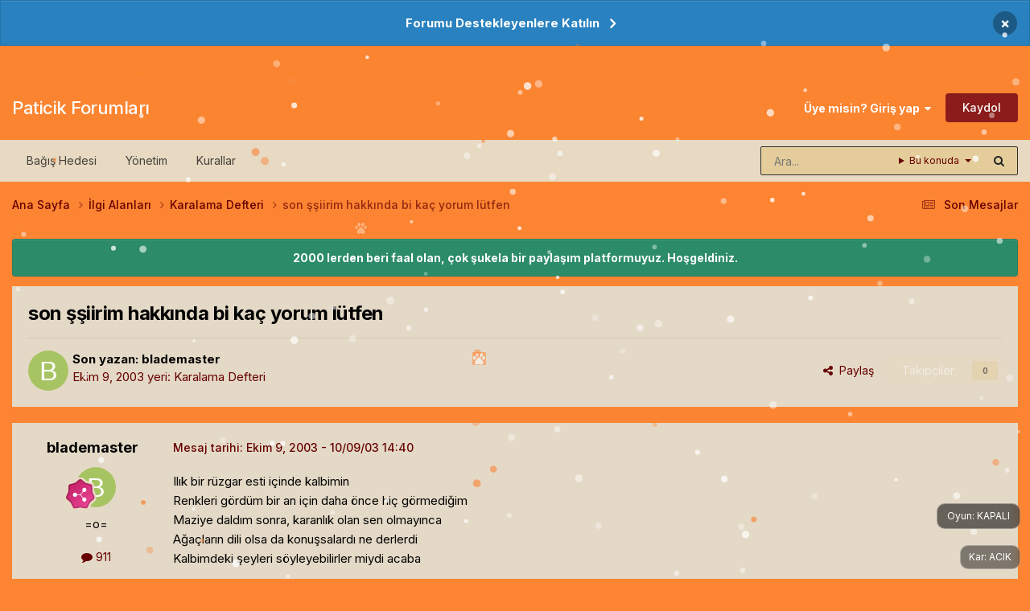

--- FILE ---
content_type: text/html;charset=UTF-8
request_url: https://forum.paticik.com/topic/209795-son-%25c3%25be%25c3%25beiirim-hakkynda-bi-kac-yorum-lutfen/
body_size: 19688
content:
<!DOCTYPE html>
<html lang="tr-TR" dir="ltr">
	<head>
		<meta charset="utf-8">
        
		<title>son şşiirim hakkında bi kaç yorum lütfen - Karalama Defteri - Paticik Forumları</title>
		
			<!-- Google tag (gtag.js) -->
<script async src="https://www.googletagmanager.com/gtag/js?id=G-6DPPNETG44" type="c20303f99bdcc441c66ea0d9-text/javascript"></script>
<script type="c20303f99bdcc441c66ea0d9-text/javascript">
  window.dataLayer = window.dataLayer || [];
  function gtag(){dataLayer.push(arguments);}
  gtag('js', new Date());

  gtag('config', 'G-6DPPNETG44');
</script>
		
		
		
		

	<meta name="viewport" content="width=device-width, initial-scale=1">


	
	


	<meta name="twitter:card" content="summary" />




	
		
			
				<meta property="og:title" content="son şşiirim hakkında bi kaç yorum lütfen">
			
		
	

	
		
			
				<meta property="og:type" content="website">
			
		
	

	
		
			
				<meta property="og:url" content="https://forum.paticik.com/topic/209795-son-%25c3%25be%25c3%25beiirim-hakkynda-bi-kac-yorum-lutfen/">
			
		
	

	
		
			
				<meta name="description" content="Ilık bir rüzgar esti içinde kalbimin Renkleri gördüm bir an için daha önce hiç görmediğim Maziye daldım sonra, karanlık olan sen olmayınca Ağaçların dili olsa da konuşsalardı ne derlerdi Kalbimdeki şeyleri söyleyebilirler miydi acaba yorumlarınızı bekliyorum ayrıca bu şiirde farklı bişiy var onu ...">
			
		
	

	
		
			
				<meta property="og:description" content="Ilık bir rüzgar esti içinde kalbimin Renkleri gördüm bir an için daha önce hiç görmediğim Maziye daldım sonra, karanlık olan sen olmayınca Ağaçların dili olsa da konuşsalardı ne derlerdi Kalbimdeki şeyleri söyleyebilirler miydi acaba yorumlarınızı bekliyorum ayrıca bu şiirde farklı bişiy var onu ...">
			
		
	

	
		
			
				<meta property="og:updated_time" content="2003-10-15T10:41:39Z">
			
		
	

	
		
			
				<meta property="og:site_name" content="Paticik Forumları">
			
		
	

	
		
			
				<meta property="og:locale" content="tr_TR">
			
		
	


	
		<link rel="canonical" href="https://forum.paticik.com/topic/209795-son-%25c3%25be%25c3%25beiirim-hakkynda-bi-kac-yorum-lutfen/" />
	

<link rel="alternate" type="application/rss+xml" title="Paticik Tum Konular" href="https://forum.paticik.com/rss/1-paticik-tum-konular.xml/" /><link rel="alternate" type="application/rss+xml" title="Paticik - Pati Tech" href="https://forum.paticik.com/rss/2-paticik-pati-tech.xml/" /><link rel="alternate" type="application/rss+xml" title="Paticik - Pati Zone" href="https://forum.paticik.com/rss/3-paticik-pati-zone.xml/" /><link rel="alternate" type="application/rss+xml" title="Paticik - Ilgi Alanlari" href="https://forum.paticik.com/rss/4-paticik-ilgi-alanlari.xml/" /><link rel="alternate" type="application/rss+xml" title="Paticik - Yasam" href="https://forum.paticik.com/rss/5-paticik-yasam.xml/" /><link rel="alternate" type="application/rss+xml" title="Paticik - Pati Do" href="https://forum.paticik.com/rss/6-paticik-pati-do.xml/" /><link rel="alternate" type="application/rss+xml" title="Paticik - Spor" href="https://forum.paticik.com/rss/7-paticik-spor.xml/" /><link rel="alternate" type="application/rss+xml" title="Paticik - Oyunlar" href="https://forum.paticik.com/rss/8-paticik-oyunlar.xml/" /><link rel="alternate" type="application/rss+xml" title="Paticik - MMORPG turleri" href="https://forum.paticik.com/rss/9-paticik-mmorpg-turleri.xml/" /><link rel="alternate" type="application/rss+xml" title="Paticik - Garbage" href="https://forum.paticik.com/rss/10-paticik-garbage.xml/" />



<link rel="manifest" href="https://forum.paticik.com/manifest.webmanifest/">
<meta name="msapplication-config" content="https://forum.paticik.com/browserconfig.xml/">
<meta name="msapplication-starturl" content="/">
<meta name="application-name" content="Paticik Forumları">
<meta name="apple-mobile-web-app-title" content="Paticik Forumları">

	<meta name="theme-color" content="#fb8431">










<link rel="preload" href="//forum.paticik.com/applications/core/interface/font/fontawesome-webfont.woff2?v=4.7.0" as="font" crossorigin="anonymous">
		


	<link rel="preconnect" href="https://fonts.googleapis.com">
	<link rel="preconnect" href="https://fonts.gstatic.com" crossorigin>
	
		<link href="https://fonts.googleapis.com/css2?family=Inter:wght@300;400;500;600;700&display=swap" rel="stylesheet">
	



	<link rel='stylesheet' href='https://forum.paticik.com/uploads/css_built_59/341e4a57816af3ba440d891ca87450ff_framework.css?v=fcd0c188bf1768479856' media='all'>

	<link rel='stylesheet' href='https://forum.paticik.com/uploads/css_built_59/05e81b71abe4f22d6eb8d1a929494829_responsive.css?v=fcd0c188bf1768479856' media='all'>

	<link rel='stylesheet' href='https://forum.paticik.com/uploads/css_built_59/20446cf2d164adcc029377cb04d43d17_flags.css?v=fcd0c188bf1768479856' media='all'>

	<link rel='stylesheet' href='https://forum.paticik.com/uploads/css_built_59/90eb5adf50a8c640f633d47fd7eb1778_core.css?v=fcd0c188bf1768479856' media='all'>

	<link rel='stylesheet' href='https://forum.paticik.com/uploads/css_built_59/5a0da001ccc2200dc5625c3f3934497d_core_responsive.css?v=fcd0c188bf1768479856' media='all'>

	<link rel='stylesheet' href='https://forum.paticik.com/uploads/css_built_59/62e269ced0fdab7e30e026f1d30ae516_forums.css?v=fcd0c188bf1768479856' media='all'>

	<link rel='stylesheet' href='https://forum.paticik.com/uploads/css_built_59/76e62c573090645fb99a15a363d8620e_forums_responsive.css?v=fcd0c188bf1768479856' media='all'>

	<link rel='stylesheet' href='https://forum.paticik.com/uploads/css_built_59/ebdea0c6a7dab6d37900b9190d3ac77b_topics.css?v=fcd0c188bf1768479856' media='all'>





<link rel='stylesheet' href='https://forum.paticik.com/uploads/css_built_59/258adbb6e4f3e83cd3b355f84e3fa002_custom.css?v=fcd0c188bf1768479856' media='all'>




		
		

	
	<link rel='shortcut icon' href='https://forum.paticik.com/uploads/monthly_2019_03/paticik.png' type="image/png">

	</head>
	<body class="ipsApp ipsApp_front ipsJS_none ipsClearfix" data-controller="core.front.core.app"  data-message=""  data-pageapp="forums" data-pagelocation="front" data-pagemodule="forums" data-pagecontroller="topic" data-pageid="209795"   >
		
        

        

		<a href="#ipsLayout_mainArea" class="ipsHide" title="Go to main content on this page" accesskey="m">Jump to content</a>
		



<div class='cAnnouncements' data-controller="core.front.core.announcementBanner" >
	
	<div class='cAnnouncementPageTop ipsJS_hide ipsAnnouncement ipsMessage_information' data-announcementId="7">
        
        <a href='https://www.patreon.com/paticik' target="_blank" rel='noopener'>Forumu Destekleyenlere Katılın</a>
        

		<a href='#' data-role="dismissAnnouncement">×</a>
	</div>
	
</div>



		<div id="ipsLayout_header" class="ipsClearfix">
			<header><!-- Xmas Lights Plugin --> 
<!-- HO HO HO -->
  
    <div class="ipsClearfix ipsResponsive_showDesktop ipsResponsive_block" id="lights"></div>
  

<!-- HO HO HO -->

				<div class="ipsLayout_container">
					

<a href='https://forum.paticik.com/' id='elSiteTitle' accesskey='1'>Paticik Forumları</a>

					
						

	<ul id='elUserNav' class='ipsList_inline cSignedOut ipsResponsive_showDesktop'>
		
        
		
        
        
            
            <li id='elSignInLink'>
                <a href='https://forum.paticik.com/login/' data-ipsMenu-closeOnClick="false" data-ipsMenu id='elUserSignIn'>
                    Üye misin? Giriş yap &nbsp;<i class='fa fa-caret-down'></i>
                </a>
                
<div id='elUserSignIn_menu' class='ipsMenu ipsMenu_auto ipsHide'>
	<form accept-charset='utf-8' method='post' action='https://forum.paticik.com/login/'>
		<input type="hidden" name="csrfKey" value="33a74fcba10d11331ad6011e8bec3d82">
		<input type="hidden" name="ref" value="aHR0cHM6Ly9mb3J1bS5wYXRpY2lrLmNvbS90b3BpYy8yMDk3OTUtc29uLSUyNWMzJTI1YmUlMjVjMyUyNWJlaWlyaW0taGFra3luZGEtYmkta2FjLXlvcnVtLWx1dGZlbi8=">
		<div data-role="loginForm">
			
			
			
				
<div class="ipsPad ipsForm ipsForm_vertical">
	<h4 class="ipsType_sectionHead">Giriş</h4>
	<br><br>
	<ul class='ipsList_reset'>
		<li class="ipsFieldRow ipsFieldRow_noLabel ipsFieldRow_fullWidth">
			
			
				<input type="text" placeholder="Kullanıcı Adı veya E-posta Adresi" name="auth" autocomplete="email">
			
		</li>
		<li class="ipsFieldRow ipsFieldRow_noLabel ipsFieldRow_fullWidth">
			<input type="password" placeholder="Şifre" name="password" autocomplete="current-password">
		</li>
		<li class="ipsFieldRow ipsFieldRow_checkbox ipsClearfix">
			<span class="ipsCustomInput">
				<input type="checkbox" name="remember_me" id="remember_me_checkbox" value="1" checked aria-checked="true">
				<span></span>
			</span>
			<div class="ipsFieldRow_content">
				<label class="ipsFieldRow_label" for="remember_me_checkbox">Beni hatırla</label>
				<span class="ipsFieldRow_desc">Bilgisayarınızı paylaşıyorsanız önerilmez</span>
			</div>
		</li>
		<li class="ipsFieldRow ipsFieldRow_fullWidth">
			<button type="submit" name="_processLogin" value="usernamepassword" class="ipsButton ipsButton_primary ipsButton_small" id="elSignIn_submit">Giriş</button>
			
				<p class="ipsType_right ipsType_small">
					
						<a href='https://forum.paticik.com/lostpassword/' >
					
					Şifrenizi mi unuttunuz?</a>
				</p>
			
		</li>
	</ul>
</div>
			
		</div>
	</form>
</div>
            </li>
            
        
		
			<li>
				
					<a href='https://forum.paticik.com/register/' data-ipsDialog data-ipsDialog-size='narrow' data-ipsDialog-title='Kaydol' id='elRegisterButton' class='ipsButton ipsButton_normal ipsButton_primary'>Kaydol</a>
				
			</li>
		
	</ul>

						
<ul class='ipsMobileHamburger ipsList_reset ipsResponsive_hideDesktop'>
	<li data-ipsDrawer data-ipsDrawer-drawerElem='#elMobileDrawer'>
		<a href='#'>
			
			
				
			
			
			
			<i class='fa fa-navicon'></i>
		</a>
	</li>
</ul>
					
				</div>
			</header>
			

	<nav data-controller='core.front.core.navBar' class='ipsNavBar_noSubBars ipsResponsive_showDesktop'>
		<div class='ipsNavBar_primary ipsLayout_container ipsNavBar_noSubBars'>
			<ul data-role="primaryNavBar" class='ipsClearfix'>
				


	
		
		
		<li  id='elNavSecondary_19' data-role="navBarItem" data-navApp="core" data-navExt="CustomItem">
			
			
				<a href="https://www.patreon.com/paticik" target='_blank' rel="noopener" data-navItem-id="19" >
					Bağış Hedesi<span class='ipsNavBar_active__identifier'></span>
				</a>
			
			
		</li>
	
	

	
		
		
		<li  id='elNavSecondary_18' data-role="navBarItem" data-navApp="core" data-navExt="StaffDirectory">
			
			
				<a href="https://forum.paticik.com/staff/"  data-navItem-id="18" >
					Yönetim<span class='ipsNavBar_active__identifier'></span>
				</a>
			
			
		</li>
	
	

	
		
		
		<li  id='elNavSecondary_17' data-role="navBarItem" data-navApp="core" data-navExt="Guidelines">
			
			
				<a href="https://forum.paticik.com/guidelines/"  data-navItem-id="17" >
					Kurallar<span class='ipsNavBar_active__identifier'></span>
				</a>
			
			
		</li>
	
	

				<li class='ipsHide' id='elNavigationMore' data-role='navMore'>
					<a href='#' data-ipsMenu data-ipsMenu-appendTo='#elNavigationMore' id='elNavigationMore_dropdown'>Daha fazla</a>
					<ul class='ipsNavBar_secondary ipsHide' data-role='secondaryNavBar'>
						<li class='ipsHide' id='elNavigationMore_more' data-role='navMore'>
							<a href='#' data-ipsMenu data-ipsMenu-appendTo='#elNavigationMore_more' id='elNavigationMore_more_dropdown'>Daha fazla <i class='fa fa-caret-down'></i></a>
							<ul class='ipsHide ipsMenu ipsMenu_auto' id='elNavigationMore_more_dropdown_menu' data-role='moreDropdown'></ul>
						</li>
					</ul>
				</li>
			</ul>
			

	<div id="elSearchWrapper">
		<div id='elSearch' data-controller="core.front.core.quickSearch">
			<form accept-charset='utf-8' action='//forum.paticik.com/search/?do=quicksearch' method='post'>
                <input type='search' id='elSearchField' placeholder='Ara...' name='q' autocomplete='off' aria-label='Arama'>
                <details class='cSearchFilter'>
                    <summary class='cSearchFilter__text'></summary>
                    <ul class='cSearchFilter__menu'>
                        
                        <li><label><input type="radio" name="type" value="all" ><span class='cSearchFilter__menuText'>Her yerde</span></label></li>
                        
                            
                                <li><label><input type="radio" name="type" value='contextual_{&quot;type&quot;:&quot;forums_topic&quot;,&quot;nodes&quot;:42}' checked><span class='cSearchFilter__menuText'>Bu bölümde</span></label></li>
                            
                                <li><label><input type="radio" name="type" value='contextual_{&quot;type&quot;:&quot;forums_topic&quot;,&quot;item&quot;:209795}' checked><span class='cSearchFilter__menuText'>Bu konuda</span></label></li>
                            
                        
                        
                            <li><label><input type="radio" name="type" value="forums_topic"><span class='cSearchFilter__menuText'>Konular</span></label></li>
                        
                            <li><label><input type="radio" name="type" value="calendar_event"><span class='cSearchFilter__menuText'>Etkinlikler</span></label></li>
                        
                            <li><label><input type="radio" name="type" value="core_members"><span class='cSearchFilter__menuText'>Üyeler</span></label></li>
                        
                    </ul>
                </details>
				<button class='cSearchSubmit' type="submit" aria-label='Arama'><i class="fa fa-search"></i></button>
			</form>
		</div>
	</div>

		</div>
	</nav>

			
<ul id='elMobileNav' class='ipsResponsive_hideDesktop' data-controller='core.front.core.mobileNav'>
	
		
			
			
				
				
			
				
					<li id='elMobileBreadcrumb'>
						<a href='https://forum.paticik.com/forum/42-karalama-defteri/'>
							<span>Karalama Defteri</span>
						</a>
					</li>
				
				
			
				
				
			
		
	
	
	
	<li >
		<a data-action="defaultStream" href='https://forum.paticik.com/discover/83/'><i class="fa fa-newspaper-o" aria-hidden="true"></i></a>
	</li>

	

	
		<li class='ipsJS_show'>
			<a href='https://forum.paticik.com/search/'><i class='fa fa-search'></i></a>
		</li>
	
</ul>
		</div>
		<main id="ipsLayout_body" class="ipsLayout_container">
			<div id="ipsLayout_contentArea">
				<div id="ipsLayout_contentWrapper">
					
<nav class='ipsBreadcrumb ipsBreadcrumb_top ipsFaded_withHover'>
	

	<ul class='ipsList_inline ipsPos_right'>
		
		<li >
			<a data-action="defaultStream" class='ipsType_light '  href='https://forum.paticik.com/discover/83/'><i class="fa fa-newspaper-o" aria-hidden="true"></i> <span>Son Mesajlar</span></a>
		</li>
		
	</ul>

	<ul data-role="breadcrumbList">
		<li>
			<a title="Ana Sayfa" href='https://forum.paticik.com/'>
				<span>Ana Sayfa <i class='fa fa-angle-right'></i></span>
			</a>
		</li>
		
		
			<li>
				
					<a href='https://forum.paticik.com/forum/8-ylgi-alanlary/'>
						<span>İlgi Alanları <i class='fa fa-angle-right' aria-hidden="true"></i></span>
					</a>
				
			</li>
		
			<li>
				
					<a href='https://forum.paticik.com/forum/42-karalama-defteri/'>
						<span>Karalama Defteri <i class='fa fa-angle-right' aria-hidden="true"></i></span>
					</a>
				
			</li>
		
			<li>
				
					son şşiirim hakkında bi kaç yorum lütfen
				
			</li>
		
	</ul>
</nav>
					
					<div id="ipsLayout_mainArea">
						
						
						
						

	


	<div class='cAnnouncementsContent'>
		
		<div class='cAnnouncementContentTop ipsAnnouncement ipsMessage_success ipsType_center'>
            
            <span>2000 lerden beri faal olan, çok şukela bir paylaşım platformuyuz. Hoşgeldiniz.</span>
            
		</div>
		
	</div>



						



<div class='ipsPageHeader ipsResponsive_pull ipsBox ipsPadding sm:ipsPadding:half ipsMargin_bottom'>
		
	
	<div class='ipsFlex ipsFlex-ai:center ipsFlex-fw:wrap ipsGap:4'>
		<div class='ipsFlex-flex:11'>
			<h1 class='ipsType_pageTitle ipsContained_container'>
				

				
				
					<span class='ipsType_break ipsContained'>
						<span>son şşiirim hakkında bi kaç yorum lütfen</span>
					</span>
				
			</h1>
			
			
		</div>
		
	</div>
	<hr class='ipsHr'>
	<div class='ipsPageHeader__meta ipsFlex ipsFlex-jc:between ipsFlex-ai:center ipsFlex-fw:wrap ipsGap:3'>
		<div class='ipsFlex-flex:11'>
			<div class='ipsPhotoPanel ipsPhotoPanel_mini ipsPhotoPanel_notPhone ipsClearfix'>
				


	<a href="https://forum.paticik.com/profile/4368-blademaster/" rel="nofollow" data-ipsHover data-ipsHover-width="370" data-ipsHover-target="https://forum.paticik.com/profile/4368-blademaster/?do=hovercard" class="ipsUserPhoto ipsUserPhoto_mini" title="Üyenin profiline bak">
		<img src='data:image/svg+xml,%3Csvg%20xmlns%3D%22http%3A%2F%2Fwww.w3.org%2F2000%2Fsvg%22%20viewBox%3D%220%200%201024%201024%22%20style%3D%22background%3A%23a7c462%22%3E%3Cg%3E%3Ctext%20text-anchor%3D%22middle%22%20dy%3D%22.35em%22%20x%3D%22512%22%20y%3D%22512%22%20fill%3D%22%23ffffff%22%20font-size%3D%22700%22%20font-family%3D%22-apple-system%2C%20BlinkMacSystemFont%2C%20Roboto%2C%20Helvetica%2C%20Arial%2C%20sans-serif%22%3EB%3C%2Ftext%3E%3C%2Fg%3E%3C%2Fsvg%3E' alt='blademaster' loading="lazy">
	</a>

				<div>
					<p class='ipsType_reset ipsType_blendLinks'>
						<span class='ipsType_normal'>
						
							<strong>Son yazan: 


<a href="https://forum.paticik.com/profile/4368-blademaster/" data-ipshover data-ipshover-target="https://forum.paticik.com/profile/4368-blademaster/?do=hovercard&amp;referrer=https%253A%252F%252Fforum.paticik.com%252Ftopic%252F209795-son-%252525c3%252525be%252525c3%252525beiirim-hakkynda-bi-kac-yorum-lutfen%252F" title="Üyenin profiline bak" class="ipsType_break ">blademaster</a></strong><br />
							<span class='ipsType_light'><time datetime='2003-10-09T14:40:58Z' title='10/09/03 14:40' data-short='Eki 9, 2003'>Ekim 9, 2003</time> yeri: <a href="https://forum.paticik.com/forum/42-karalama-defteri/">Karalama Defteri</a></span>
						
						</span>
					</p>
				</div>
			</div>
		</div>
		
			<div class='ipsFlex-flex:01 ipsResponsive_hidePhone'>
				<div class='ipsShareLinks'>
					
						


    <a href='#elShareItem_782640116_menu' id='elShareItem_782640116' data-ipsMenu class='ipsShareButton ipsButton ipsButton_verySmall ipsButton_link ipsButton_link--light'>
        <span><i class='fa fa-share-alt'></i></span> &nbsp;Paylaş
    </a>

    <div class='ipsPadding ipsMenu ipsMenu_normal ipsHide' id='elShareItem_782640116_menu' data-controller="core.front.core.sharelink">
        
        
        <span data-ipsCopy data-ipsCopy-flashmessage>
            <a href="https://forum.paticik.com/topic/209795-son-%25c3%25be%25c3%25beiirim-hakkynda-bi-kac-yorum-lutfen/" class="ipsButton ipsButton_light ipsButton_small ipsButton_fullWidth" data-role="copyButton" data-clipboard-text="https://forum.paticik.com/topic/209795-son-%25c3%25be%25c3%25beiirim-hakkynda-bi-kac-yorum-lutfen/" data-ipstooltip title='Copy Link to Clipboard'><i class="fa fa-clone"></i> https://forum.paticik.com/topic/209795-son-%25c3%25be%25c3%25beiirim-hakkynda-bi-kac-yorum-lutfen/</a>
        </span>
        <ul class='ipsShareLinks ipsMargin_top:half'>
            
                <li>
<a href="https://x.com/share?url=https%3A%2F%2Fforum.paticik.com%2Ftopic%2F209795-son-%252525c3%252525be%252525c3%252525beiirim-hakkynda-bi-kac-yorum-lutfen%2F" class="cShareLink cShareLink_x" target="_blank" data-role="shareLink" title='Share on X' data-ipsTooltip rel='nofollow noopener'>
    <i class="fa fa-x"></i>
</a></li>
            
                <li>
<a href="https://www.facebook.com/sharer/sharer.php?u=https%3A%2F%2Fforum.paticik.com%2Ftopic%2F209795-son-%2525c3%2525be%2525c3%2525beiirim-hakkynda-bi-kac-yorum-lutfen%2F" class="cShareLink cShareLink_facebook" target="_blank" data-role="shareLink" title='Share on Facebook' data-ipsTooltip rel='noopener nofollow'>
	<i class="fa fa-facebook"></i>
</a></li>
            
                <li>
<a href="https://www.reddit.com/submit?url=https%3A%2F%2Fforum.paticik.com%2Ftopic%2F209795-son-%2525c3%2525be%2525c3%2525beiirim-hakkynda-bi-kac-yorum-lutfen%2F&amp;title=son+%C5%9F%C5%9Fiirim+hakk%C4%B1nda+bi+ka%C3%A7+yorum+l%C3%BCtfen" rel="nofollow noopener" class="cShareLink cShareLink_reddit" target="_blank" title='Reddit'de Paylaş' data-ipsTooltip>
	<i class="fa fa-reddit"></i>
</a></li>
            
                <li>
<a href="https://www.linkedin.com/shareArticle?mini=true&amp;url=https%3A%2F%2Fforum.paticik.com%2Ftopic%2F209795-son-%2525c3%2525be%2525c3%2525beiirim-hakkynda-bi-kac-yorum-lutfen%2F&amp;title=son+%C5%9F%C5%9Fiirim+hakk%C4%B1nda+bi+ka%C3%A7+yorum+l%C3%BCtfen" rel="nofollow noopener" class="cShareLink cShareLink_linkedin" target="_blank" data-role="shareLink" title='Share on LinkedIn' data-ipsTooltip>
	<i class="fa fa-linkedin"></i>
</a></li>
            
                <li>
<a href="https://pinterest.com/pin/create/button/?url=https://forum.paticik.com/topic/209795-son-%2525c3%2525be%2525c3%2525beiirim-hakkynda-bi-kac-yorum-lutfen/&amp;media=" class="cShareLink cShareLink_pinterest" rel="nofollow noopener" target="_blank" data-role="shareLink" title='Pinterest'de Paylaş' data-ipsTooltip>
	<i class="fa fa-pinterest"></i>
</a></li>
            
        </ul>
        
            <hr class='ipsHr'>
            <button class='ipsHide ipsButton ipsButton_verySmall ipsButton_light ipsButton_fullWidth ipsMargin_top:half' data-controller='core.front.core.webshare' data-role='webShare' data-webShareTitle='son şşiirim hakkında bi kaç yorum lütfen' data-webShareText='son şşiirim hakkında bi kaç yorum lütfen' data-webShareUrl='https://forum.paticik.com/topic/209795-son-%25c3%25be%25c3%25beiirim-hakkynda-bi-kac-yorum-lutfen/'>Daha fazla paylaşım seçeneği…</button>
        
    </div>

					
					
                    

					



					

<div data-followApp='forums' data-followArea='topic' data-followID='209795' data-controller='core.front.core.followButton'>
	

	<a href='https://forum.paticik.com/login/' rel="nofollow" class="ipsFollow ipsPos_middle ipsButton ipsButton_light ipsButton_verySmall ipsButton_disabled" data-role="followButton" data-ipsTooltip title='Bunu takip etmek icin giriş yapın'>
		<span>Takipçiler</span>
		<span class='ipsCommentCount'>0</span>
	</a>

</div>
				</div>
			</div>
					
	</div>
	
	
</div>








<div class='ipsClearfix'>
	<ul class="ipsToolList ipsToolList_horizontal ipsClearfix ipsSpacer_both ipsResponsive_hidePhone">
		
		
		
	</ul>
</div>

<div id='comments' data-controller='core.front.core.commentFeed,forums.front.topic.view, core.front.core.ignoredComments' data-autoPoll data-baseURL='https://forum.paticik.com/topic/209795-son-%25c3%25be%25c3%25beiirim-hakkynda-bi-kac-yorum-lutfen/' data-lastPage data-feedID='topic-209795' class='cTopic ipsClear ipsSpacer_top'>
	
			
	

	

<div data-controller='core.front.core.recommendedComments' data-url='https://forum.paticik.com/topic/209795-son-%25c3%25be%25c3%25beiirim-hakkynda-bi-kac-yorum-lutfen/?recommended=comments' class='ipsRecommendedComments ipsHide'>
	<div data-role="recommendedComments">
		<h2 class='ipsType_sectionHead ipsType_large ipsType_bold ipsMargin_bottom'>Öne çıkan mesajlar</h2>
		
	</div>
</div>
	
	<div id="elPostFeed" data-role='commentFeed' data-controller='core.front.core.moderation' >
		<form action="https://forum.paticik.com/topic/209795-son-%25c3%25be%25c3%25beiirim-hakkynda-bi-kac-yorum-lutfen/?csrfKey=33a74fcba10d11331ad6011e8bec3d82&amp;do=multimodComment" method="post" data-ipsPageAction data-role='moderationTools'>
			
			
				

					

					
					



<a id='findComment-209795'></a>
<a id='comment-209795'></a>
<article  id='elComment_209795' class='cPost ipsBox ipsResponsive_pull  ipsComment  ipsComment_parent ipsClearfix ipsClear ipsColumns ipsColumns_noSpacing ipsColumns_collapsePhone    '>
	

	

	<div class='cAuthorPane_mobile ipsResponsive_showPhone'>
		<div class='cAuthorPane_photo'>
			<div class='cAuthorPane_photoWrap'>
				


	<a href="https://forum.paticik.com/profile/4368-blademaster/" rel="nofollow" data-ipsHover data-ipsHover-width="370" data-ipsHover-target="https://forum.paticik.com/profile/4368-blademaster/?do=hovercard" class="ipsUserPhoto ipsUserPhoto_large" title="Üyenin profiline bak">
		<img src='data:image/svg+xml,%3Csvg%20xmlns%3D%22http%3A%2F%2Fwww.w3.org%2F2000%2Fsvg%22%20viewBox%3D%220%200%201024%201024%22%20style%3D%22background%3A%23a7c462%22%3E%3Cg%3E%3Ctext%20text-anchor%3D%22middle%22%20dy%3D%22.35em%22%20x%3D%22512%22%20y%3D%22512%22%20fill%3D%22%23ffffff%22%20font-size%3D%22700%22%20font-family%3D%22-apple-system%2C%20BlinkMacSystemFont%2C%20Roboto%2C%20Helvetica%2C%20Arial%2C%20sans-serif%22%3EB%3C%2Ftext%3E%3C%2Fg%3E%3C%2Fsvg%3E' alt='blademaster' loading="lazy">
	</a>

				
				
					<a href="https://forum.paticik.com/profile/4368-blademaster/badges/" rel="nofollow">
						
<img src='https://forum.paticik.com/uploads/monthly_2023_02/7_Collaborator.svg' loading="lazy" alt="Collaborator" class="cAuthorPane_badge cAuthorPane_badge--rank ipsOutline ipsOutline:2px" data-ipsTooltip title="Rütbe: Collaborator (7/14)">
					</a>
				
			</div>
		</div>
		<div class='cAuthorPane_content'>
			<h3 class='ipsType_sectionHead cAuthorPane_author ipsType_break ipsType_blendLinks ipsFlex ipsFlex-ai:center'>
				


<a href="https://forum.paticik.com/profile/4368-blademaster/" data-ipshover data-ipshover-target="https://forum.paticik.com/profile/4368-blademaster/?do=hovercard&amp;referrer=https%253A%252F%252Fforum.paticik.com%252Ftopic%252F209795-son-%252525c3%252525be%252525c3%252525beiirim-hakkynda-bi-kac-yorum-lutfen%252F" title="Üyenin profiline bak" class="ipsType_break ">blademaster</a>
			</h3>
			<div class='ipsType_light ipsType_reset'>
			    <a href='https://forum.paticik.com/topic/209795-son-%25c3%25be%25c3%25beiirim-hakkynda-bi-kac-yorum-lutfen/#findComment-209795' rel="nofollow" class='ipsType_blendLinks'>Mesaj tarihi: <time datetime='2003-10-09T14:40:58Z' title='10/09/03 14:40' data-short='Eki 9, 2003'>Ekim 9, 2003</time></a>
				
			</div>
		</div>
	</div>
	<aside class='ipsComment_author cAuthorPane ipsColumn ipsColumn_medium ipsResponsive_hidePhone'>
		<h3 class='ipsType_sectionHead cAuthorPane_author ipsType_blendLinks ipsType_break'><strong>


<a href="https://forum.paticik.com/profile/4368-blademaster/" data-ipshover data-ipshover-target="https://forum.paticik.com/profile/4368-blademaster/?do=hovercard&amp;referrer=https%253A%252F%252Fforum.paticik.com%252Ftopic%252F209795-son-%252525c3%252525be%252525c3%252525beiirim-hakkynda-bi-kac-yorum-lutfen%252F" title="Üyenin profiline bak" class="ipsType_break ">blademaster</a></strong>
			
		</h3>
		<ul class='cAuthorPane_info ipsList_reset'>
			<li data-role='photo' class='cAuthorPane_photo'>
				<div class='cAuthorPane_photoWrap'>
					


	<a href="https://forum.paticik.com/profile/4368-blademaster/" rel="nofollow" data-ipsHover data-ipsHover-width="370" data-ipsHover-target="https://forum.paticik.com/profile/4368-blademaster/?do=hovercard" class="ipsUserPhoto ipsUserPhoto_large" title="Üyenin profiline bak">
		<img src='data:image/svg+xml,%3Csvg%20xmlns%3D%22http%3A%2F%2Fwww.w3.org%2F2000%2Fsvg%22%20viewBox%3D%220%200%201024%201024%22%20style%3D%22background%3A%23a7c462%22%3E%3Cg%3E%3Ctext%20text-anchor%3D%22middle%22%20dy%3D%22.35em%22%20x%3D%22512%22%20y%3D%22512%22%20fill%3D%22%23ffffff%22%20font-size%3D%22700%22%20font-family%3D%22-apple-system%2C%20BlinkMacSystemFont%2C%20Roboto%2C%20Helvetica%2C%20Arial%2C%20sans-serif%22%3EB%3C%2Ftext%3E%3C%2Fg%3E%3C%2Fsvg%3E' alt='blademaster' loading="lazy">
	</a>

					
					
						
<img src='https://forum.paticik.com/uploads/monthly_2023_02/7_Collaborator.svg' loading="lazy" alt="Collaborator" class="cAuthorPane_badge cAuthorPane_badge--rank ipsOutline ipsOutline:2px" data-ipsTooltip title="Rütbe: Collaborator (7/14)">
					
				</div>
			</li>
			
				<li data-role='group'>=o=</li>
				
			
			
				<li data-role='stats' class='ipsMargin_top'>
					<ul class="ipsList_reset ipsType_light ipsFlex ipsFlex-ai:center ipsFlex-jc:center ipsGap_row:2 cAuthorPane_stats">
						<li>
							
								<a href="https://forum.paticik.com/profile/4368-blademaster/content/" rel="nofollow" title="911 mesaj" data-ipsTooltip class="ipsType_blendLinks">
							
								<i class="fa fa-comment"></i> 911
							
								</a>
							
						</li>
						
					</ul>
				</li>
			
			
				

			
		</ul>
	</aside>
	<div class='ipsColumn ipsColumn_fluid ipsMargin:none'>
		

<div id='comment-209795_wrap' data-controller='core.front.core.comment' data-commentApp='forums' data-commentType='forums' data-commentID="209795" data-quoteData='{&quot;userid&quot;:4368,&quot;username&quot;:&quot;blademaster&quot;,&quot;timestamp&quot;:1065710458,&quot;contentapp&quot;:&quot;forums&quot;,&quot;contenttype&quot;:&quot;forums&quot;,&quot;contentid&quot;:209795,&quot;contentclass&quot;:&quot;forums_Topic&quot;,&quot;contentcommentid&quot;:209795}' class='ipsComment_content ipsType_medium'>

	<div class='ipsComment_meta ipsType_light ipsFlex ipsFlex-ai:center ipsFlex-jc:between ipsFlex-fd:row-reverse'>
		<div class='ipsType_light ipsType_reset ipsType_blendLinks ipsComment_toolWrap'>
			<div class='ipsResponsive_hidePhone ipsComment_badges'>
				<ul class='ipsList_reset ipsFlex ipsFlex-jc:end ipsFlex-fw:wrap ipsGap:2 ipsGap_row:1'>
					
					
					
					
					
				</ul>
			</div>
			<ul class='ipsList_reset ipsComment_tools'>
				<li>
					<a href='#elControls_209795_menu' class='ipsComment_ellipsis' id='elControls_209795' title='Daha fazla seçenek...' data-ipsMenu data-ipsMenu-appendTo='#comment-209795_wrap'><i class='fa fa-ellipsis-h'></i></a>
					<ul id='elControls_209795_menu' class='ipsMenu ipsMenu_narrow ipsHide'>
						
						
                        
						
						
						
							
								
							
							
							
							
							
							
						
					</ul>
				</li>
				
			</ul>
		</div>

		<div class='ipsType_reset ipsResponsive_hidePhone'>
		   
		   Mesaj tarihi: <time datetime='2003-10-09T14:40:58Z' title='10/09/03 14:40' data-short='Eki 9, 2003'>Ekim 9, 2003</time>
		   
			
			<span class='ipsResponsive_hidePhone'>
				
				
			</span>
		</div>
	</div>

	

    

	<div class='cPost_contentWrap'>
		
		<div data-role='commentContent' class='ipsType_normal ipsType_richText ipsPadding_bottom ipsContained' data-controller='core.front.core.lightboxedImages'>
			Ilık bir rüzgar esti içinde kalbimin<br />
	Renkleri gördüm bir an için daha önce hiç görmediğim<br />
	Maziye daldım sonra, karanlık olan sen olmayınca<br />
	Ağaçların dili olsa da konuşsalardı ne derlerdi<br />
	Kalbimdeki şeyleri söyleyebilirler miydi acaba<br />
	<br />
	yorumlarınızı bekliyorum <br />
	ayrıca bu şiirde farklı bişiy var onu da bulun bulabilirseniz :)

			
		</div>

		

		
	</div>

	
    
</div>
	</div>
</article>
					
					
					
				

					

					
					



<a id='findComment-209796'></a>
<a id='comment-209796'></a>
<article  id='elComment_209796' class='cPost ipsBox ipsResponsive_pull  ipsComment  ipsComment_parent ipsClearfix ipsClear ipsColumns ipsColumns_noSpacing ipsColumns_collapsePhone    '>
	

	

	<div class='cAuthorPane_mobile ipsResponsive_showPhone'>
		<div class='cAuthorPane_photo'>
			<div class='cAuthorPane_photoWrap'>
				


	<a href="https://forum.paticik.com/profile/12-ghaldszar/" rel="nofollow" data-ipsHover data-ipsHover-width="370" data-ipsHover-target="https://forum.paticik.com/profile/12-ghaldszar/?do=hovercard" class="ipsUserPhoto ipsUserPhoto_large" title="Üyenin profiline bak">
		<img src='data:image/svg+xml,%3Csvg%20xmlns%3D%22http%3A%2F%2Fwww.w3.org%2F2000%2Fsvg%22%20viewBox%3D%220%200%201024%201024%22%20style%3D%22background%3A%23c46292%22%3E%3Cg%3E%3Ctext%20text-anchor%3D%22middle%22%20dy%3D%22.35em%22%20x%3D%22512%22%20y%3D%22512%22%20fill%3D%22%23ffffff%22%20font-size%3D%22700%22%20font-family%3D%22-apple-system%2C%20BlinkMacSystemFont%2C%20Roboto%2C%20Helvetica%2C%20Arial%2C%20sans-serif%22%3EG%3C%2Ftext%3E%3C%2Fg%3E%3C%2Fsvg%3E' alt='ghaldszar' loading="lazy">
	</a>

				
				
					<a href="https://forum.paticik.com/profile/12-ghaldszar/badges/" rel="nofollow">
						
<img src='https://forum.paticik.com/uploads/monthly_2023_02/10_Proficient.svg' loading="lazy" alt="Proficient" class="cAuthorPane_badge cAuthorPane_badge--rank ipsOutline ipsOutline:2px" data-ipsTooltip title="Rütbe: Proficient (10/14)">
					</a>
				
			</div>
		</div>
		<div class='cAuthorPane_content'>
			<h3 class='ipsType_sectionHead cAuthorPane_author ipsType_break ipsType_blendLinks ipsFlex ipsFlex-ai:center'>
				


<a href="https://forum.paticik.com/profile/12-ghaldszar/" data-ipshover data-ipshover-target="https://forum.paticik.com/profile/12-ghaldszar/?do=hovercard&amp;referrer=https%253A%252F%252Fforum.paticik.com%252Ftopic%252F209795-son-%252525c3%252525be%252525c3%252525beiirim-hakkynda-bi-kac-yorum-lutfen%252F" title="Üyenin profiline bak" class="ipsType_break ">ghaldszar</a>
			</h3>
			<div class='ipsType_light ipsType_reset'>
			    <a href='https://forum.paticik.com/topic/209795-son-%25c3%25be%25c3%25beiirim-hakkynda-bi-kac-yorum-lutfen/#findComment-209796' rel="nofollow" class='ipsType_blendLinks'>Mesaj tarihi: <time datetime='2003-10-09T15:53:04Z' title='10/09/03 15:53' data-short='Eki 9, 2003'>Ekim 9, 2003</time></a>
				
			</div>
		</div>
	</div>
	<aside class='ipsComment_author cAuthorPane ipsColumn ipsColumn_medium ipsResponsive_hidePhone'>
		<h3 class='ipsType_sectionHead cAuthorPane_author ipsType_blendLinks ipsType_break'><strong>


<a href="https://forum.paticik.com/profile/12-ghaldszar/" data-ipshover data-ipshover-target="https://forum.paticik.com/profile/12-ghaldszar/?do=hovercard&amp;referrer=https%253A%252F%252Fforum.paticik.com%252Ftopic%252F209795-son-%252525c3%252525be%252525c3%252525beiirim-hakkynda-bi-kac-yorum-lutfen%252F" title="Üyenin profiline bak" class="ipsType_break ">ghaldszar</a></strong>
			
		</h3>
		<ul class='cAuthorPane_info ipsList_reset'>
			<li data-role='photo' class='cAuthorPane_photo'>
				<div class='cAuthorPane_photoWrap'>
					


	<a href="https://forum.paticik.com/profile/12-ghaldszar/" rel="nofollow" data-ipsHover data-ipsHover-width="370" data-ipsHover-target="https://forum.paticik.com/profile/12-ghaldszar/?do=hovercard" class="ipsUserPhoto ipsUserPhoto_large" title="Üyenin profiline bak">
		<img src='data:image/svg+xml,%3Csvg%20xmlns%3D%22http%3A%2F%2Fwww.w3.org%2F2000%2Fsvg%22%20viewBox%3D%220%200%201024%201024%22%20style%3D%22background%3A%23c46292%22%3E%3Cg%3E%3Ctext%20text-anchor%3D%22middle%22%20dy%3D%22.35em%22%20x%3D%22512%22%20y%3D%22512%22%20fill%3D%22%23ffffff%22%20font-size%3D%22700%22%20font-family%3D%22-apple-system%2C%20BlinkMacSystemFont%2C%20Roboto%2C%20Helvetica%2C%20Arial%2C%20sans-serif%22%3EG%3C%2Ftext%3E%3C%2Fg%3E%3C%2Fsvg%3E' alt='ghaldszar' loading="lazy">
	</a>

					
					
						
<img src='https://forum.paticik.com/uploads/monthly_2023_02/10_Proficient.svg' loading="lazy" alt="Proficient" class="cAuthorPane_badge cAuthorPane_badge--rank ipsOutline ipsOutline:2px" data-ipsTooltip title="Rütbe: Proficient (10/14)">
					
				</div>
			</li>
			
				<li data-role='group'>=o=</li>
				
			
			
				<li data-role='stats' class='ipsMargin_top'>
					<ul class="ipsList_reset ipsType_light ipsFlex ipsFlex-ai:center ipsFlex-jc:center ipsGap_row:2 cAuthorPane_stats">
						<li>
							
								<a href="https://forum.paticik.com/profile/12-ghaldszar/content/" rel="nofollow" title="3124 mesaj" data-ipsTooltip class="ipsType_blendLinks">
							
								<i class="fa fa-comment"></i> 3.1k
							
								</a>
							
						</li>
						
					</ul>
				</li>
			
			
				

			
		</ul>
	</aside>
	<div class='ipsColumn ipsColumn_fluid ipsMargin:none'>
		

<div id='comment-209796_wrap' data-controller='core.front.core.comment' data-commentApp='forums' data-commentType='forums' data-commentID="209796" data-quoteData='{&quot;userid&quot;:12,&quot;username&quot;:&quot;ghaldszar&quot;,&quot;timestamp&quot;:1065714784,&quot;contentapp&quot;:&quot;forums&quot;,&quot;contenttype&quot;:&quot;forums&quot;,&quot;contentid&quot;:209795,&quot;contentclass&quot;:&quot;forums_Topic&quot;,&quot;contentcommentid&quot;:209796}' class='ipsComment_content ipsType_medium'>

	<div class='ipsComment_meta ipsType_light ipsFlex ipsFlex-ai:center ipsFlex-jc:between ipsFlex-fd:row-reverse'>
		<div class='ipsType_light ipsType_reset ipsType_blendLinks ipsComment_toolWrap'>
			<div class='ipsResponsive_hidePhone ipsComment_badges'>
				<ul class='ipsList_reset ipsFlex ipsFlex-jc:end ipsFlex-fw:wrap ipsGap:2 ipsGap_row:1'>
					
					
					
					
					
				</ul>
			</div>
			<ul class='ipsList_reset ipsComment_tools'>
				<li>
					<a href='#elControls_209796_menu' class='ipsComment_ellipsis' id='elControls_209796' title='Daha fazla seçenek...' data-ipsMenu data-ipsMenu-appendTo='#comment-209796_wrap'><i class='fa fa-ellipsis-h'></i></a>
					<ul id='elControls_209796_menu' class='ipsMenu ipsMenu_narrow ipsHide'>
						
						
                        
						
						
						
							
								
							
							
							
							
							
							
						
					</ul>
				</li>
				
			</ul>
		</div>

		<div class='ipsType_reset ipsResponsive_hidePhone'>
		   
		   Mesaj tarihi: <time datetime='2003-10-09T15:53:04Z' title='10/09/03 15:53' data-short='Eki 9, 2003'>Ekim 9, 2003</time>
		   
			
			<span class='ipsResponsive_hidePhone'>
				
				
			</span>
		</div>
	</div>

	

    

	<div class='cPost_contentWrap'>
		
		<div data-role='commentContent' class='ipsType_normal ipsType_richText ipsPadding_bottom ipsContained' data-controller='core.front.core.lightboxedImages'>
			Şiirin ismi Irmak onu söylemiyorsun di mi?<br />
	LOL

			
		</div>

		

		
	</div>

	
    
</div>
	</div>
</article>
					
					
					
				

					

					
					



<a id='findComment-209797'></a>
<a id='comment-209797'></a>
<article  id='elComment_209797' class='cPost ipsBox ipsResponsive_pull  ipsComment  ipsComment_parent ipsClearfix ipsClear ipsColumns ipsColumns_noSpacing ipsColumns_collapsePhone    '>
	

	

	<div class='cAuthorPane_mobile ipsResponsive_showPhone'>
		<div class='cAuthorPane_photo'>
			<div class='cAuthorPane_photoWrap'>
				


	<a href="https://forum.paticik.com/profile/4368-blademaster/" rel="nofollow" data-ipsHover data-ipsHover-width="370" data-ipsHover-target="https://forum.paticik.com/profile/4368-blademaster/?do=hovercard" class="ipsUserPhoto ipsUserPhoto_large" title="Üyenin profiline bak">
		<img src='data:image/svg+xml,%3Csvg%20xmlns%3D%22http%3A%2F%2Fwww.w3.org%2F2000%2Fsvg%22%20viewBox%3D%220%200%201024%201024%22%20style%3D%22background%3A%23a7c462%22%3E%3Cg%3E%3Ctext%20text-anchor%3D%22middle%22%20dy%3D%22.35em%22%20x%3D%22512%22%20y%3D%22512%22%20fill%3D%22%23ffffff%22%20font-size%3D%22700%22%20font-family%3D%22-apple-system%2C%20BlinkMacSystemFont%2C%20Roboto%2C%20Helvetica%2C%20Arial%2C%20sans-serif%22%3EB%3C%2Ftext%3E%3C%2Fg%3E%3C%2Fsvg%3E' alt='blademaster' loading="lazy">
	</a>

				
				
					<a href="https://forum.paticik.com/profile/4368-blademaster/badges/" rel="nofollow">
						
<img src='https://forum.paticik.com/uploads/monthly_2023_02/7_Collaborator.svg' loading="lazy" alt="Collaborator" class="cAuthorPane_badge cAuthorPane_badge--rank ipsOutline ipsOutline:2px" data-ipsTooltip title="Rütbe: Collaborator (7/14)">
					</a>
				
			</div>
		</div>
		<div class='cAuthorPane_content'>
			<h3 class='ipsType_sectionHead cAuthorPane_author ipsType_break ipsType_blendLinks ipsFlex ipsFlex-ai:center'>
				


<a href="https://forum.paticik.com/profile/4368-blademaster/" data-ipshover data-ipshover-target="https://forum.paticik.com/profile/4368-blademaster/?do=hovercard&amp;referrer=https%253A%252F%252Fforum.paticik.com%252Ftopic%252F209795-son-%252525c3%252525be%252525c3%252525beiirim-hakkynda-bi-kac-yorum-lutfen%252F" title="Üyenin profiline bak" class="ipsType_break ">blademaster</a>
			</h3>
			<div class='ipsType_light ipsType_reset'>
			    <a href='https://forum.paticik.com/topic/209795-son-%25c3%25be%25c3%25beiirim-hakkynda-bi-kac-yorum-lutfen/#findComment-209797' rel="nofollow" class='ipsType_blendLinks'>Mesaj tarihi: <time datetime='2003-10-10T10:37:32Z' title='10/10/03 10:37' data-short='Eki 10, 2003'>Ekim 10, 2003</time></a>
				
			</div>
		</div>
	</div>
	<aside class='ipsComment_author cAuthorPane ipsColumn ipsColumn_medium ipsResponsive_hidePhone'>
		<h3 class='ipsType_sectionHead cAuthorPane_author ipsType_blendLinks ipsType_break'><strong>


<a href="https://forum.paticik.com/profile/4368-blademaster/" data-ipshover data-ipshover-target="https://forum.paticik.com/profile/4368-blademaster/?do=hovercard&amp;referrer=https%253A%252F%252Fforum.paticik.com%252Ftopic%252F209795-son-%252525c3%252525be%252525c3%252525beiirim-hakkynda-bi-kac-yorum-lutfen%252F" title="Üyenin profiline bak" class="ipsType_break ">blademaster</a></strong>
			
		</h3>
		<ul class='cAuthorPane_info ipsList_reset'>
			<li data-role='photo' class='cAuthorPane_photo'>
				<div class='cAuthorPane_photoWrap'>
					


	<a href="https://forum.paticik.com/profile/4368-blademaster/" rel="nofollow" data-ipsHover data-ipsHover-width="370" data-ipsHover-target="https://forum.paticik.com/profile/4368-blademaster/?do=hovercard" class="ipsUserPhoto ipsUserPhoto_large" title="Üyenin profiline bak">
		<img src='data:image/svg+xml,%3Csvg%20xmlns%3D%22http%3A%2F%2Fwww.w3.org%2F2000%2Fsvg%22%20viewBox%3D%220%200%201024%201024%22%20style%3D%22background%3A%23a7c462%22%3E%3Cg%3E%3Ctext%20text-anchor%3D%22middle%22%20dy%3D%22.35em%22%20x%3D%22512%22%20y%3D%22512%22%20fill%3D%22%23ffffff%22%20font-size%3D%22700%22%20font-family%3D%22-apple-system%2C%20BlinkMacSystemFont%2C%20Roboto%2C%20Helvetica%2C%20Arial%2C%20sans-serif%22%3EB%3C%2Ftext%3E%3C%2Fg%3E%3C%2Fsvg%3E' alt='blademaster' loading="lazy">
	</a>

					
					
						
<img src='https://forum.paticik.com/uploads/monthly_2023_02/7_Collaborator.svg' loading="lazy" alt="Collaborator" class="cAuthorPane_badge cAuthorPane_badge--rank ipsOutline ipsOutline:2px" data-ipsTooltip title="Rütbe: Collaborator (7/14)">
					
				</div>
			</li>
			
				<li data-role='group'>=o=</li>
				
			
			
				<li data-role='stats' class='ipsMargin_top'>
					<ul class="ipsList_reset ipsType_light ipsFlex ipsFlex-ai:center ipsFlex-jc:center ipsGap_row:2 cAuthorPane_stats">
						<li>
							
								<a href="https://forum.paticik.com/profile/4368-blademaster/content/" rel="nofollow" title="911 mesaj" data-ipsTooltip class="ipsType_blendLinks">
							
								<i class="fa fa-comment"></i> 911
							
								</a>
							
						</li>
						
					</ul>
				</li>
			
			
				

			
		</ul>
	</aside>
	<div class='ipsColumn ipsColumn_fluid ipsMargin:none'>
		

<div id='comment-209797_wrap' data-controller='core.front.core.comment' data-commentApp='forums' data-commentType='forums' data-commentID="209797" data-quoteData='{&quot;userid&quot;:4368,&quot;username&quot;:&quot;blademaster&quot;,&quot;timestamp&quot;:1065782252,&quot;contentapp&quot;:&quot;forums&quot;,&quot;contenttype&quot;:&quot;forums&quot;,&quot;contentid&quot;:209795,&quot;contentclass&quot;:&quot;forums_Topic&quot;,&quot;contentcommentid&quot;:209797}' class='ipsComment_content ipsType_medium'>

	<div class='ipsComment_meta ipsType_light ipsFlex ipsFlex-ai:center ipsFlex-jc:between ipsFlex-fd:row-reverse'>
		<div class='ipsType_light ipsType_reset ipsType_blendLinks ipsComment_toolWrap'>
			<div class='ipsResponsive_hidePhone ipsComment_badges'>
				<ul class='ipsList_reset ipsFlex ipsFlex-jc:end ipsFlex-fw:wrap ipsGap:2 ipsGap_row:1'>
					
						<li><strong class="ipsBadge ipsBadge_large ipsComment_authorBadge">Konuyu açan</strong></li>
					
					
					
					
					
				</ul>
			</div>
			<ul class='ipsList_reset ipsComment_tools'>
				<li>
					<a href='#elControls_209797_menu' class='ipsComment_ellipsis' id='elControls_209797' title='Daha fazla seçenek...' data-ipsMenu data-ipsMenu-appendTo='#comment-209797_wrap'><i class='fa fa-ellipsis-h'></i></a>
					<ul id='elControls_209797_menu' class='ipsMenu ipsMenu_narrow ipsHide'>
						
						
                        
						
						
						
							
								
							
							
							
							
							
							
						
					</ul>
				</li>
				
			</ul>
		</div>

		<div class='ipsType_reset ipsResponsive_hidePhone'>
		   
		   Mesaj tarihi: <time datetime='2003-10-10T10:37:32Z' title='10/10/03 10:37' data-short='Eki 10, 2003'>Ekim 10, 2003</time>
		   
			
			<span class='ipsResponsive_hidePhone'>
				
				
			</span>
		</div>
	</div>

	

    

	<div class='cPost_contentWrap'>
		
		<div data-role='commentContent' class='ipsType_normal ipsType_richText ipsPadding_bottom ipsContained' data-controller='core.front.core.lightboxedImages'>
			onu söliorum :)

			
		</div>

		

		
	</div>

	
    
</div>
	</div>
</article>
					
					
					
				

					

					
					



<a id='findComment-209798'></a>
<a id='comment-209798'></a>
<article  id='elComment_209798' class='cPost ipsBox ipsResponsive_pull  ipsComment  ipsComment_parent ipsClearfix ipsClear ipsColumns ipsColumns_noSpacing ipsColumns_collapsePhone    '>
	

	

	<div class='cAuthorPane_mobile ipsResponsive_showPhone'>
		<div class='cAuthorPane_photo'>
			<div class='cAuthorPane_photoWrap'>
				


	<a href="https://forum.paticik.com/profile/2977-green_martian/" rel="nofollow" data-ipsHover data-ipsHover-width="370" data-ipsHover-target="https://forum.paticik.com/profile/2977-green_martian/?do=hovercard" class="ipsUserPhoto ipsUserPhoto_large" title="Üyenin profiline bak">
		<img src='data:image/svg+xml,%3Csvg%20xmlns%3D%22http%3A%2F%2Fwww.w3.org%2F2000%2Fsvg%22%20viewBox%3D%220%200%201024%201024%22%20style%3D%22background%3A%236263c4%22%3E%3Cg%3E%3Ctext%20text-anchor%3D%22middle%22%20dy%3D%22.35em%22%20x%3D%22512%22%20y%3D%22512%22%20fill%3D%22%23ffffff%22%20font-size%3D%22700%22%20font-family%3D%22-apple-system%2C%20BlinkMacSystemFont%2C%20Roboto%2C%20Helvetica%2C%20Arial%2C%20sans-serif%22%3EG%3C%2Ftext%3E%3C%2Fg%3E%3C%2Fsvg%3E' alt='green_martian' loading="lazy">
	</a>

				
				
					<a href="https://forum.paticik.com/profile/2977-green_martian/badges/" rel="nofollow">
						
<img src='https://forum.paticik.com/uploads/monthly_2023_02/9_RisingStar.svg' loading="lazy" alt="Rising Star" class="cAuthorPane_badge cAuthorPane_badge--rank ipsOutline ipsOutline:2px" data-ipsTooltip title="Rütbe: Rising Star (9/14)">
					</a>
				
			</div>
		</div>
		<div class='cAuthorPane_content'>
			<h3 class='ipsType_sectionHead cAuthorPane_author ipsType_break ipsType_blendLinks ipsFlex ipsFlex-ai:center'>
				


<a href="https://forum.paticik.com/profile/2977-green_martian/" data-ipshover data-ipshover-target="https://forum.paticik.com/profile/2977-green_martian/?do=hovercard&amp;referrer=https%253A%252F%252Fforum.paticik.com%252Ftopic%252F209795-son-%252525c3%252525be%252525c3%252525beiirim-hakkynda-bi-kac-yorum-lutfen%252F" title="Üyenin profiline bak" class="ipsType_break ">green_martian</a>
			</h3>
			<div class='ipsType_light ipsType_reset'>
			    <a href='https://forum.paticik.com/topic/209795-son-%25c3%25be%25c3%25beiirim-hakkynda-bi-kac-yorum-lutfen/#findComment-209798' rel="nofollow" class='ipsType_blendLinks'>Mesaj tarihi: <time datetime='2003-10-13T21:06:32Z' title='10/13/03 21:06' data-short='Eki 13, 2003'>Ekim 13, 2003</time></a>
				
			</div>
		</div>
	</div>
	<aside class='ipsComment_author cAuthorPane ipsColumn ipsColumn_medium ipsResponsive_hidePhone'>
		<h3 class='ipsType_sectionHead cAuthorPane_author ipsType_blendLinks ipsType_break'><strong>


<a href="https://forum.paticik.com/profile/2977-green_martian/" data-ipshover data-ipshover-target="https://forum.paticik.com/profile/2977-green_martian/?do=hovercard&amp;referrer=https%253A%252F%252Fforum.paticik.com%252Ftopic%252F209795-son-%252525c3%252525be%252525c3%252525beiirim-hakkynda-bi-kac-yorum-lutfen%252F" title="Üyenin profiline bak" class="ipsType_break ">green_martian</a></strong>
			
		</h3>
		<ul class='cAuthorPane_info ipsList_reset'>
			<li data-role='photo' class='cAuthorPane_photo'>
				<div class='cAuthorPane_photoWrap'>
					


	<a href="https://forum.paticik.com/profile/2977-green_martian/" rel="nofollow" data-ipsHover data-ipsHover-width="370" data-ipsHover-target="https://forum.paticik.com/profile/2977-green_martian/?do=hovercard" class="ipsUserPhoto ipsUserPhoto_large" title="Üyenin profiline bak">
		<img src='data:image/svg+xml,%3Csvg%20xmlns%3D%22http%3A%2F%2Fwww.w3.org%2F2000%2Fsvg%22%20viewBox%3D%220%200%201024%201024%22%20style%3D%22background%3A%236263c4%22%3E%3Cg%3E%3Ctext%20text-anchor%3D%22middle%22%20dy%3D%22.35em%22%20x%3D%22512%22%20y%3D%22512%22%20fill%3D%22%23ffffff%22%20font-size%3D%22700%22%20font-family%3D%22-apple-system%2C%20BlinkMacSystemFont%2C%20Roboto%2C%20Helvetica%2C%20Arial%2C%20sans-serif%22%3EG%3C%2Ftext%3E%3C%2Fg%3E%3C%2Fsvg%3E' alt='green_martian' loading="lazy">
	</a>

					
					
						
<img src='https://forum.paticik.com/uploads/monthly_2023_02/9_RisingStar.svg' loading="lazy" alt="Rising Star" class="cAuthorPane_badge cAuthorPane_badge--rank ipsOutline ipsOutline:2px" data-ipsTooltip title="Rütbe: Rising Star (9/14)">
					
				</div>
			</li>
			
				<li data-role='group'>=o=</li>
				
			
			
				<li data-role='stats' class='ipsMargin_top'>
					<ul class="ipsList_reset ipsType_light ipsFlex ipsFlex-ai:center ipsFlex-jc:center ipsGap_row:2 cAuthorPane_stats">
						<li>
							
								<a href="https://forum.paticik.com/profile/2977-green_martian/content/" rel="nofollow" title="2339 mesaj" data-ipsTooltip class="ipsType_blendLinks">
							
								<i class="fa fa-comment"></i> 2.3k
							
								</a>
							
						</li>
						
					</ul>
				</li>
			
			
				

			
		</ul>
	</aside>
	<div class='ipsColumn ipsColumn_fluid ipsMargin:none'>
		

<div id='comment-209798_wrap' data-controller='core.front.core.comment' data-commentApp='forums' data-commentType='forums' data-commentID="209798" data-quoteData='{&quot;userid&quot;:2977,&quot;username&quot;:&quot;green_martian&quot;,&quot;timestamp&quot;:1066079192,&quot;contentapp&quot;:&quot;forums&quot;,&quot;contenttype&quot;:&quot;forums&quot;,&quot;contentid&quot;:209795,&quot;contentclass&quot;:&quot;forums_Topic&quot;,&quot;contentcommentid&quot;:209798}' class='ipsComment_content ipsType_medium'>

	<div class='ipsComment_meta ipsType_light ipsFlex ipsFlex-ai:center ipsFlex-jc:between ipsFlex-fd:row-reverse'>
		<div class='ipsType_light ipsType_reset ipsType_blendLinks ipsComment_toolWrap'>
			<div class='ipsResponsive_hidePhone ipsComment_badges'>
				<ul class='ipsList_reset ipsFlex ipsFlex-jc:end ipsFlex-fw:wrap ipsGap:2 ipsGap_row:1'>
					
					
					
					
					
				</ul>
			</div>
			<ul class='ipsList_reset ipsComment_tools'>
				<li>
					<a href='#elControls_209798_menu' class='ipsComment_ellipsis' id='elControls_209798' title='Daha fazla seçenek...' data-ipsMenu data-ipsMenu-appendTo='#comment-209798_wrap'><i class='fa fa-ellipsis-h'></i></a>
					<ul id='elControls_209798_menu' class='ipsMenu ipsMenu_narrow ipsHide'>
						
						
                        
						
						
						
							
								
							
							
							
							
							
							
						
					</ul>
				</li>
				
			</ul>
		</div>

		<div class='ipsType_reset ipsResponsive_hidePhone'>
		   
		   Mesaj tarihi: <time datetime='2003-10-13T21:06:32Z' title='10/13/03 21:06' data-short='Eki 13, 2003'>Ekim 13, 2003</time>
		   
			
			<span class='ipsResponsive_hidePhone'>
				
				
			</span>
		</div>
	</div>

	

    

	<div class='cPost_contentWrap'>
		
		<div data-role='commentContent' class='ipsType_normal ipsType_richText ipsPadding_bottom ipsContained' data-controller='core.front.core.lightboxedImages'>
			zorlama siirleri sevmiyorum uzat bence biraz[hline]<span><a href="http://stellar.kolayweb.com/anasayfa.htm">[b]<span>[i]<span>-->Four String Magic<--</a><br />
	Words are meaningless <br />
	And forgettable<br />
	Enjoy the silence

			
		</div>

		

		
	</div>

	
    
</div>
	</div>
</article>
					
					
					
				

					

					
					



<a id='findComment-209799'></a>
<a id='comment-209799'></a>
<article  id='elComment_209799' class='cPost ipsBox ipsResponsive_pull  ipsComment  ipsComment_parent ipsClearfix ipsClear ipsColumns ipsColumns_noSpacing ipsColumns_collapsePhone    '>
	

	

	<div class='cAuthorPane_mobile ipsResponsive_showPhone'>
		<div class='cAuthorPane_photo'>
			<div class='cAuthorPane_photoWrap'>
				


	<a href="https://forum.paticik.com/profile/738-GuNBoX/" rel="nofollow" data-ipsHover data-ipsHover-width="370" data-ipsHover-target="https://forum.paticik.com/profile/738-GuNBoX/?do=hovercard" class="ipsUserPhoto ipsUserPhoto_large" title="Üyenin profiline bak">
		<img src='data:image/svg+xml,%3Csvg%20xmlns%3D%22http%3A%2F%2Fwww.w3.org%2F2000%2Fsvg%22%20viewBox%3D%220%200%201024%201024%22%20style%3D%22background%3A%2362c46f%22%3E%3Cg%3E%3Ctext%20text-anchor%3D%22middle%22%20dy%3D%22.35em%22%20x%3D%22512%22%20y%3D%22512%22%20fill%3D%22%23ffffff%22%20font-size%3D%22700%22%20font-family%3D%22-apple-system%2C%20BlinkMacSystemFont%2C%20Roboto%2C%20Helvetica%2C%20Arial%2C%20sans-serif%22%3EG%3C%2Ftext%3E%3C%2Fg%3E%3C%2Fsvg%3E' alt='GuNBoX' loading="lazy">
	</a>

				
				
					<a href="https://forum.paticik.com/profile/738-GuNBoX/badges/" rel="nofollow">
						
<img src='https://forum.paticik.com/uploads/monthly_2023_02/3_Apprentice.svg' loading="lazy" alt="Apprentice" class="cAuthorPane_badge cAuthorPane_badge--rank ipsOutline ipsOutline:2px" data-ipsTooltip title="Rütbe: Apprentice (3/14)">
					</a>
				
			</div>
		</div>
		<div class='cAuthorPane_content'>
			<h3 class='ipsType_sectionHead cAuthorPane_author ipsType_break ipsType_blendLinks ipsFlex ipsFlex-ai:center'>
				


<a href="https://forum.paticik.com/profile/738-GuNBoX/" data-ipshover data-ipshover-target="https://forum.paticik.com/profile/738-GuNBoX/?do=hovercard&amp;referrer=https%253A%252F%252Fforum.paticik.com%252Ftopic%252F209795-son-%252525c3%252525be%252525c3%252525beiirim-hakkynda-bi-kac-yorum-lutfen%252F" title="Üyenin profiline bak" class="ipsType_break ">GuNBoX</a>
			</h3>
			<div class='ipsType_light ipsType_reset'>
			    <a href='https://forum.paticik.com/topic/209795-son-%25c3%25be%25c3%25beiirim-hakkynda-bi-kac-yorum-lutfen/#findComment-209799' rel="nofollow" class='ipsType_blendLinks'>Mesaj tarihi: <time datetime='2003-10-13T22:23:01Z' title='10/13/03 22:23' data-short='Eki 13, 2003'>Ekim 13, 2003</time></a>
				
			</div>
		</div>
	</div>
	<aside class='ipsComment_author cAuthorPane ipsColumn ipsColumn_medium ipsResponsive_hidePhone'>
		<h3 class='ipsType_sectionHead cAuthorPane_author ipsType_blendLinks ipsType_break'><strong>


<a href="https://forum.paticik.com/profile/738-GuNBoX/" data-ipshover data-ipshover-target="https://forum.paticik.com/profile/738-GuNBoX/?do=hovercard&amp;referrer=https%253A%252F%252Fforum.paticik.com%252Ftopic%252F209795-son-%252525c3%252525be%252525c3%252525beiirim-hakkynda-bi-kac-yorum-lutfen%252F" title="Üyenin profiline bak" class="ipsType_break ">GuNBoX</a></strong>
			
		</h3>
		<ul class='cAuthorPane_info ipsList_reset'>
			<li data-role='photo' class='cAuthorPane_photo'>
				<div class='cAuthorPane_photoWrap'>
					


	<a href="https://forum.paticik.com/profile/738-GuNBoX/" rel="nofollow" data-ipsHover data-ipsHover-width="370" data-ipsHover-target="https://forum.paticik.com/profile/738-GuNBoX/?do=hovercard" class="ipsUserPhoto ipsUserPhoto_large" title="Üyenin profiline bak">
		<img src='data:image/svg+xml,%3Csvg%20xmlns%3D%22http%3A%2F%2Fwww.w3.org%2F2000%2Fsvg%22%20viewBox%3D%220%200%201024%201024%22%20style%3D%22background%3A%2362c46f%22%3E%3Cg%3E%3Ctext%20text-anchor%3D%22middle%22%20dy%3D%22.35em%22%20x%3D%22512%22%20y%3D%22512%22%20fill%3D%22%23ffffff%22%20font-size%3D%22700%22%20font-family%3D%22-apple-system%2C%20BlinkMacSystemFont%2C%20Roboto%2C%20Helvetica%2C%20Arial%2C%20sans-serif%22%3EG%3C%2Ftext%3E%3C%2Fg%3E%3C%2Fsvg%3E' alt='GuNBoX' loading="lazy">
	</a>

					
					
						
<img src='https://forum.paticik.com/uploads/monthly_2023_02/3_Apprentice.svg' loading="lazy" alt="Apprentice" class="cAuthorPane_badge cAuthorPane_badge--rank ipsOutline ipsOutline:2px" data-ipsTooltip title="Rütbe: Apprentice (3/14)">
					
				</div>
			</li>
			
				<li data-role='group'>=o=</li>
				
			
			
				<li data-role='stats' class='ipsMargin_top'>
					<ul class="ipsList_reset ipsType_light ipsFlex ipsFlex-ai:center ipsFlex-jc:center ipsGap_row:2 cAuthorPane_stats">
						<li>
							
								<a href="https://forum.paticik.com/profile/738-GuNBoX/content/" rel="nofollow" title="142 mesaj" data-ipsTooltip class="ipsType_blendLinks">
							
								<i class="fa fa-comment"></i> 142
							
								</a>
							
						</li>
						
					</ul>
				</li>
			
			
				

			
		</ul>
	</aside>
	<div class='ipsColumn ipsColumn_fluid ipsMargin:none'>
		

<div id='comment-209799_wrap' data-controller='core.front.core.comment' data-commentApp='forums' data-commentType='forums' data-commentID="209799" data-quoteData='{&quot;userid&quot;:738,&quot;username&quot;:&quot;GuNBoX&quot;,&quot;timestamp&quot;:1066083781,&quot;contentapp&quot;:&quot;forums&quot;,&quot;contenttype&quot;:&quot;forums&quot;,&quot;contentid&quot;:209795,&quot;contentclass&quot;:&quot;forums_Topic&quot;,&quot;contentcommentid&quot;:209799}' class='ipsComment_content ipsType_medium'>

	<div class='ipsComment_meta ipsType_light ipsFlex ipsFlex-ai:center ipsFlex-jc:between ipsFlex-fd:row-reverse'>
		<div class='ipsType_light ipsType_reset ipsType_blendLinks ipsComment_toolWrap'>
			<div class='ipsResponsive_hidePhone ipsComment_badges'>
				<ul class='ipsList_reset ipsFlex ipsFlex-jc:end ipsFlex-fw:wrap ipsGap:2 ipsGap_row:1'>
					
					
					
					
					
				</ul>
			</div>
			<ul class='ipsList_reset ipsComment_tools'>
				<li>
					<a href='#elControls_209799_menu' class='ipsComment_ellipsis' id='elControls_209799' title='Daha fazla seçenek...' data-ipsMenu data-ipsMenu-appendTo='#comment-209799_wrap'><i class='fa fa-ellipsis-h'></i></a>
					<ul id='elControls_209799_menu' class='ipsMenu ipsMenu_narrow ipsHide'>
						
						
                        
						
						
						
							
								
							
							
							
							
							
							
						
					</ul>
				</li>
				
			</ul>
		</div>

		<div class='ipsType_reset ipsResponsive_hidePhone'>
		   
		   Mesaj tarihi: <time datetime='2003-10-13T22:23:01Z' title='10/13/03 22:23' data-short='Eki 13, 2003'>Ekim 13, 2003</time>
		   
			
			<span class='ipsResponsive_hidePhone'>
				
				
			</span>
		</div>
	</div>

	

    

	<div class='cPost_contentWrap'>
		
		<div data-role='commentContent' class='ipsType_normal ipsType_richText ipsPadding_bottom ipsContained' data-controller='core.front.core.lightboxedImages'>
			imzama bakmanizi tavsiye ederim :)[hline]<span><em>Batıdan batar Güneş;karanlık basar birazdan.</em><br />
	<em>Gece gölgeleri çöker,kapı açılır o zaman,</em><br />
	<em>Pencereden sızar ışık,etrafı aydınlatır.</em><br />
	<em>Korkmayın kara kızılağaçtan!Kır söğüt zararsızdır!</em><br />
	<strong>Korkmayın ne kökten,ne daldan!</strong><br />
	<br />
	<a href="http://www.gunbox.cjb.net">Click to my world wide web site </a>

			
		</div>

		

		
	</div>

	
    
</div>
	</div>
</article>
					
					
					
				

					

					
					



<a id='findComment-209800'></a>
<a id='comment-209800'></a>
<article  id='elComment_209800' class='cPost ipsBox ipsResponsive_pull  ipsComment  ipsComment_parent ipsClearfix ipsClear ipsColumns ipsColumns_noSpacing ipsColumns_collapsePhone    '>
	

	

	<div class='cAuthorPane_mobile ipsResponsive_showPhone'>
		<div class='cAuthorPane_photo'>
			<div class='cAuthorPane_photoWrap'>
				


	<a href="https://forum.paticik.com/profile/3815-Solonor/" rel="nofollow" data-ipsHover data-ipsHover-width="370" data-ipsHover-target="https://forum.paticik.com/profile/3815-Solonor/?do=hovercard" class="ipsUserPhoto ipsUserPhoto_large" title="Üyenin profiline bak">
		<img src='data:image/svg+xml,%3Csvg%20xmlns%3D%22http%3A%2F%2Fwww.w3.org%2F2000%2Fsvg%22%20viewBox%3D%220%200%201024%201024%22%20style%3D%22background%3A%23c48b62%22%3E%3Cg%3E%3Ctext%20text-anchor%3D%22middle%22%20dy%3D%22.35em%22%20x%3D%22512%22%20y%3D%22512%22%20fill%3D%22%23ffffff%22%20font-size%3D%22700%22%20font-family%3D%22-apple-system%2C%20BlinkMacSystemFont%2C%20Roboto%2C%20Helvetica%2C%20Arial%2C%20sans-serif%22%3ES%3C%2Ftext%3E%3C%2Fg%3E%3C%2Fsvg%3E' alt='Solonor' loading="lazy">
	</a>

				
				
					<a href="https://forum.paticik.com/profile/3815-Solonor/badges/" rel="nofollow">
						
<img src='https://forum.paticik.com/uploads/monthly_2023_02/11_Experienced.svg' loading="lazy" alt="Experienced" class="cAuthorPane_badge cAuthorPane_badge--rank ipsOutline ipsOutline:2px" data-ipsTooltip title="Rütbe: Experienced (11/14)">
					</a>
				
			</div>
		</div>
		<div class='cAuthorPane_content'>
			<h3 class='ipsType_sectionHead cAuthorPane_author ipsType_break ipsType_blendLinks ipsFlex ipsFlex-ai:center'>
				


<a href="https://forum.paticik.com/profile/3815-Solonor/" data-ipshover data-ipshover-target="https://forum.paticik.com/profile/3815-Solonor/?do=hovercard&amp;referrer=https%253A%252F%252Fforum.paticik.com%252Ftopic%252F209795-son-%252525c3%252525be%252525c3%252525beiirim-hakkynda-bi-kac-yorum-lutfen%252F" title="Üyenin profiline bak" class="ipsType_break ">Solonor</a>
			</h3>
			<div class='ipsType_light ipsType_reset'>
			    <a href='https://forum.paticik.com/topic/209795-son-%25c3%25be%25c3%25beiirim-hakkynda-bi-kac-yorum-lutfen/#findComment-209800' rel="nofollow" class='ipsType_blendLinks'>Mesaj tarihi: <time datetime='2003-10-15T10:41:39Z' title='10/15/03 10:41' data-short='Eki 15, 2003'>Ekim 15, 2003</time></a>
				
			</div>
		</div>
	</div>
	<aside class='ipsComment_author cAuthorPane ipsColumn ipsColumn_medium ipsResponsive_hidePhone'>
		<h3 class='ipsType_sectionHead cAuthorPane_author ipsType_blendLinks ipsType_break'><strong>


<a href="https://forum.paticik.com/profile/3815-Solonor/" data-ipshover data-ipshover-target="https://forum.paticik.com/profile/3815-Solonor/?do=hovercard&amp;referrer=https%253A%252F%252Fforum.paticik.com%252Ftopic%252F209795-son-%252525c3%252525be%252525c3%252525beiirim-hakkynda-bi-kac-yorum-lutfen%252F" title="Üyenin profiline bak" class="ipsType_break ">Solonor</a></strong>
			
		</h3>
		<ul class='cAuthorPane_info ipsList_reset'>
			<li data-role='photo' class='cAuthorPane_photo'>
				<div class='cAuthorPane_photoWrap'>
					


	<a href="https://forum.paticik.com/profile/3815-Solonor/" rel="nofollow" data-ipsHover data-ipsHover-width="370" data-ipsHover-target="https://forum.paticik.com/profile/3815-Solonor/?do=hovercard" class="ipsUserPhoto ipsUserPhoto_large" title="Üyenin profiline bak">
		<img src='data:image/svg+xml,%3Csvg%20xmlns%3D%22http%3A%2F%2Fwww.w3.org%2F2000%2Fsvg%22%20viewBox%3D%220%200%201024%201024%22%20style%3D%22background%3A%23c48b62%22%3E%3Cg%3E%3Ctext%20text-anchor%3D%22middle%22%20dy%3D%22.35em%22%20x%3D%22512%22%20y%3D%22512%22%20fill%3D%22%23ffffff%22%20font-size%3D%22700%22%20font-family%3D%22-apple-system%2C%20BlinkMacSystemFont%2C%20Roboto%2C%20Helvetica%2C%20Arial%2C%20sans-serif%22%3ES%3C%2Ftext%3E%3C%2Fg%3E%3C%2Fsvg%3E' alt='Solonor' loading="lazy">
	</a>

					
					
						
<img src='https://forum.paticik.com/uploads/monthly_2023_02/11_Experienced.svg' loading="lazy" alt="Experienced" class="cAuthorPane_badge cAuthorPane_badge--rank ipsOutline ipsOutline:2px" data-ipsTooltip title="Rütbe: Experienced (11/14)">
					
				</div>
			</li>
			
				<li data-role='group'>=o=</li>
				
			
			
				<li data-role='stats' class='ipsMargin_top'>
					<ul class="ipsList_reset ipsType_light ipsFlex ipsFlex-ai:center ipsFlex-jc:center ipsGap_row:2 cAuthorPane_stats">
						<li>
							
								<a href="https://forum.paticik.com/profile/3815-Solonor/content/" rel="nofollow" title="3894 mesaj" data-ipsTooltip class="ipsType_blendLinks">
							
								<i class="fa fa-comment"></i> 3.9k
							
								</a>
							
						</li>
						
					</ul>
				</li>
			
			
				

			
		</ul>
	</aside>
	<div class='ipsColumn ipsColumn_fluid ipsMargin:none'>
		

<div id='comment-209800_wrap' data-controller='core.front.core.comment' data-commentApp='forums' data-commentType='forums' data-commentID="209800" data-quoteData='{&quot;userid&quot;:3815,&quot;username&quot;:&quot;Solonor&quot;,&quot;timestamp&quot;:1066214499,&quot;contentapp&quot;:&quot;forums&quot;,&quot;contenttype&quot;:&quot;forums&quot;,&quot;contentid&quot;:209795,&quot;contentclass&quot;:&quot;forums_Topic&quot;,&quot;contentcommentid&quot;:209800}' class='ipsComment_content ipsType_medium'>

	<div class='ipsComment_meta ipsType_light ipsFlex ipsFlex-ai:center ipsFlex-jc:between ipsFlex-fd:row-reverse'>
		<div class='ipsType_light ipsType_reset ipsType_blendLinks ipsComment_toolWrap'>
			<div class='ipsResponsive_hidePhone ipsComment_badges'>
				<ul class='ipsList_reset ipsFlex ipsFlex-jc:end ipsFlex-fw:wrap ipsGap:2 ipsGap_row:1'>
					
					
					
					
					
				</ul>
			</div>
			<ul class='ipsList_reset ipsComment_tools'>
				<li>
					<a href='#elControls_209800_menu' class='ipsComment_ellipsis' id='elControls_209800' title='Daha fazla seçenek...' data-ipsMenu data-ipsMenu-appendTo='#comment-209800_wrap'><i class='fa fa-ellipsis-h'></i></a>
					<ul id='elControls_209800_menu' class='ipsMenu ipsMenu_narrow ipsHide'>
						
						
                        
						
						
						
							
								
							
							
							
							
							
							
						
					</ul>
				</li>
				
			</ul>
		</div>

		<div class='ipsType_reset ipsResponsive_hidePhone'>
		   
		   Mesaj tarihi: <time datetime='2003-10-15T10:41:39Z' title='10/15/03 10:41' data-short='Eki 15, 2003'>Ekim 15, 2003</time>
		   
			
			<span class='ipsResponsive_hidePhone'>
				
				
			</span>
		</div>
	</div>

	

    

	<div class='cPost_contentWrap'>
		
		<div data-role='commentContent' class='ipsType_normal ipsType_richText ipsPadding_bottom ipsContained' data-controller='core.front.core.lightboxedImages'>
			kim tutar seni be yürü koçum. :D[hline]<span><small><span><strong><em>WtF!?!?!</strong></em><br />
	<a href="http://www.paticik.com/forum/view.php?id=41649"><small><span>Ben de bir çöpümüz var diye heryerin çöp kokmasına karşıyım...</a></small><span><br />
	</small><span><small><span><strong>Don't Cause any Trouble.</strong></small><span>

			
		</div>

		

		
			

		
	</div>

	
    
</div>
	</div>
</article>
					
					
					
				
			
			
<input type="hidden" name="csrfKey" value="33a74fcba10d11331ad6011e8bec3d82" />


		</form>
	</div>

	
	
	
	
	

	
		<div class='ipsBox ipsPadding ipsResponsive_pull ipsResponsive_showPhone ipsMargin_top'>
			<div class='ipsShareLinks'>
				
					


    <a href='#elShareItem_1842432615_menu' id='elShareItem_1842432615' data-ipsMenu class='ipsShareButton ipsButton ipsButton_verySmall ipsButton_light '>
        <span><i class='fa fa-share-alt'></i></span> &nbsp;Paylaş
    </a>

    <div class='ipsPadding ipsMenu ipsMenu_normal ipsHide' id='elShareItem_1842432615_menu' data-controller="core.front.core.sharelink">
        
        
        <span data-ipsCopy data-ipsCopy-flashmessage>
            <a href="https://forum.paticik.com/topic/209795-son-%25c3%25be%25c3%25beiirim-hakkynda-bi-kac-yorum-lutfen/" class="ipsButton ipsButton_light ipsButton_small ipsButton_fullWidth" data-role="copyButton" data-clipboard-text="https://forum.paticik.com/topic/209795-son-%25c3%25be%25c3%25beiirim-hakkynda-bi-kac-yorum-lutfen/" data-ipstooltip title='Copy Link to Clipboard'><i class="fa fa-clone"></i> https://forum.paticik.com/topic/209795-son-%25c3%25be%25c3%25beiirim-hakkynda-bi-kac-yorum-lutfen/</a>
        </span>
        <ul class='ipsShareLinks ipsMargin_top:half'>
            
                <li>
<a href="https://x.com/share?url=https%3A%2F%2Fforum.paticik.com%2Ftopic%2F209795-son-%252525c3%252525be%252525c3%252525beiirim-hakkynda-bi-kac-yorum-lutfen%2F" class="cShareLink cShareLink_x" target="_blank" data-role="shareLink" title='Share on X' data-ipsTooltip rel='nofollow noopener'>
    <i class="fa fa-x"></i>
</a></li>
            
                <li>
<a href="https://www.facebook.com/sharer/sharer.php?u=https%3A%2F%2Fforum.paticik.com%2Ftopic%2F209795-son-%2525c3%2525be%2525c3%2525beiirim-hakkynda-bi-kac-yorum-lutfen%2F" class="cShareLink cShareLink_facebook" target="_blank" data-role="shareLink" title='Share on Facebook' data-ipsTooltip rel='noopener nofollow'>
	<i class="fa fa-facebook"></i>
</a></li>
            
                <li>
<a href="https://www.reddit.com/submit?url=https%3A%2F%2Fforum.paticik.com%2Ftopic%2F209795-son-%2525c3%2525be%2525c3%2525beiirim-hakkynda-bi-kac-yorum-lutfen%2F&amp;title=son+%C5%9F%C5%9Fiirim+hakk%C4%B1nda+bi+ka%C3%A7+yorum+l%C3%BCtfen" rel="nofollow noopener" class="cShareLink cShareLink_reddit" target="_blank" title='Reddit'de Paylaş' data-ipsTooltip>
	<i class="fa fa-reddit"></i>
</a></li>
            
                <li>
<a href="https://www.linkedin.com/shareArticle?mini=true&amp;url=https%3A%2F%2Fforum.paticik.com%2Ftopic%2F209795-son-%2525c3%2525be%2525c3%2525beiirim-hakkynda-bi-kac-yorum-lutfen%2F&amp;title=son+%C5%9F%C5%9Fiirim+hakk%C4%B1nda+bi+ka%C3%A7+yorum+l%C3%BCtfen" rel="nofollow noopener" class="cShareLink cShareLink_linkedin" target="_blank" data-role="shareLink" title='Share on LinkedIn' data-ipsTooltip>
	<i class="fa fa-linkedin"></i>
</a></li>
            
                <li>
<a href="https://pinterest.com/pin/create/button/?url=https://forum.paticik.com/topic/209795-son-%2525c3%2525be%2525c3%2525beiirim-hakkynda-bi-kac-yorum-lutfen/&amp;media=" class="cShareLink cShareLink_pinterest" rel="nofollow noopener" target="_blank" data-role="shareLink" title='Pinterest'de Paylaş' data-ipsTooltip>
	<i class="fa fa-pinterest"></i>
</a></li>
            
        </ul>
        
            <hr class='ipsHr'>
            <button class='ipsHide ipsButton ipsButton_verySmall ipsButton_light ipsButton_fullWidth ipsMargin_top:half' data-controller='core.front.core.webshare' data-role='webShare' data-webShareTitle='son şşiirim hakkında bi kaç yorum lütfen' data-webShareText='son şşiirim hakkında bi kaç yorum lütfen' data-webShareUrl='https://forum.paticik.com/topic/209795-son-%25c3%25be%25c3%25beiirim-hakkynda-bi-kac-yorum-lutfen/'>Daha fazla paylaşım seçeneği…</button>
        
    </div>

				
				
                

                

<div data-followApp='forums' data-followArea='topic' data-followID='209795' data-controller='core.front.core.followButton'>
	

	<a href='https://forum.paticik.com/login/' rel="nofollow" class="ipsFollow ipsPos_middle ipsButton ipsButton_light ipsButton_verySmall ipsButton_disabled" data-role="followButton" data-ipsTooltip title='Bunu takip etmek icin giriş yapın'>
		<span>Takipçiler</span>
		<span class='ipsCommentCount'>0</span>
	</a>

</div>
				
			</div>
		</div>
	
</div>



<div class='ipsPager ipsSpacer_top'>
	<div class="ipsPager_prev">
		
			<a href="https://forum.paticik.com/forum/42-karalama-defteri/" title="Go to Karalama Defteri" rel="parent">
				<span class="ipsPager_type">Konu listesine dön</span>
			</a>
		
	</div>
	
</div>


						


					</div>
					


					
<nav class='ipsBreadcrumb ipsBreadcrumb_bottom ipsFaded_withHover'>
	
		


	<a href='#' id='elRSS' class='ipsPos_right ipsType_large' title='Kullanılabilir RSS akışları' data-ipsTooltip data-ipsMenu data-ipsMenu-above><i class='fa fa-rss-square'></i></a>
	<ul id='elRSS_menu' class='ipsMenu ipsMenu_auto ipsHide'>
		
			<li class='ipsMenu_item'><a title="Paticik Tum Konular" href="https://forum.paticik.com/rss/1-paticik-tum-konular.xml/">Paticik Tum Konular</a></li>
		
			<li class='ipsMenu_item'><a title="Paticik - Pati Tech" href="https://forum.paticik.com/rss/2-paticik-pati-tech.xml/">Paticik - Pati Tech</a></li>
		
			<li class='ipsMenu_item'><a title="Paticik - Pati Zone" href="https://forum.paticik.com/rss/3-paticik-pati-zone.xml/">Paticik - Pati Zone</a></li>
		
			<li class='ipsMenu_item'><a title="Paticik - Ilgi Alanlari" href="https://forum.paticik.com/rss/4-paticik-ilgi-alanlari.xml/">Paticik - Ilgi Alanlari</a></li>
		
			<li class='ipsMenu_item'><a title="Paticik - Yasam" href="https://forum.paticik.com/rss/5-paticik-yasam.xml/">Paticik - Yasam</a></li>
		
			<li class='ipsMenu_item'><a title="Paticik - Pati Do" href="https://forum.paticik.com/rss/6-paticik-pati-do.xml/">Paticik - Pati Do</a></li>
		
			<li class='ipsMenu_item'><a title="Paticik - Spor" href="https://forum.paticik.com/rss/7-paticik-spor.xml/">Paticik - Spor</a></li>
		
			<li class='ipsMenu_item'><a title="Paticik - Oyunlar" href="https://forum.paticik.com/rss/8-paticik-oyunlar.xml/">Paticik - Oyunlar</a></li>
		
			<li class='ipsMenu_item'><a title="Paticik - MMORPG turleri" href="https://forum.paticik.com/rss/9-paticik-mmorpg-turleri.xml/">Paticik - MMORPG turleri</a></li>
		
			<li class='ipsMenu_item'><a title="Paticik - Garbage" href="https://forum.paticik.com/rss/10-paticik-garbage.xml/">Paticik - Garbage</a></li>
		
	</ul>

	

	<ul class='ipsList_inline ipsPos_right'>
		
		<li >
			<a data-action="defaultStream" class='ipsType_light '  href='https://forum.paticik.com/discover/83/'><i class="fa fa-newspaper-o" aria-hidden="true"></i> <span>Son Mesajlar</span></a>
		</li>
		
	</ul>

	<ul data-role="breadcrumbList">
		<li>
			<a title="Ana Sayfa" href='https://forum.paticik.com/'>
				<span>Ana Sayfa <i class='fa fa-angle-right'></i></span>
			</a>
		</li>
		
		
			<li>
				
					<a href='https://forum.paticik.com/forum/8-ylgi-alanlary/'>
						<span>İlgi Alanları <i class='fa fa-angle-right' aria-hidden="true"></i></span>
					</a>
				
			</li>
		
			<li>
				
					<a href='https://forum.paticik.com/forum/42-karalama-defteri/'>
						<span>Karalama Defteri <i class='fa fa-angle-right' aria-hidden="true"></i></span>
					</a>
				
			</li>
		
			<li>
				
					son şşiirim hakkında bi kaç yorum lütfen
				
			</li>
		
	</ul>
</nav>
				</div>
			</div>
			
		</main>
		<footer id="ipsLayout_footer" class="ipsClearfix">
			<div class="ipsLayout_container">
				
				


<ul class='ipsList_inline ipsType_center ipsSpacer_top' id="elFooterLinks">
	
	
	
	
		<li>
			<a href='#elNavTheme_menu' id='elNavTheme' data-ipsMenu data-ipsMenu-above>Tema <i class='fa fa-caret-down'></i></a>
			<ul id='elNavTheme_menu' class='ipsMenu ipsMenu_selectable ipsHide'>
			
				<li class='ipsMenu_item'>
					<form action="//forum.paticik.com/theme/?csrfKey=33a74fcba10d11331ad6011e8bec3d82" method="post">
					<input type="hidden" name="ref" value="aHR0cHM6Ly9mb3J1bS5wYXRpY2lrLmNvbS90b3BpYy8yMDk3OTUtc29uLSUyNWMzJTI1YmUlMjVjMyUyNWJlaWlyaW0taGFra3luZGEtYmkta2FjLXlvcnVtLWx1dGZlbi8=">
					<button type='submit' name='id' value='50' class='ipsButton ipsButton_link ipsButton_link_secondary'>Yesil </button>
					</form>
				</li>
			
				<li class='ipsMenu_item'>
					<form action="//forum.paticik.com/theme/?csrfKey=33a74fcba10d11331ad6011e8bec3d82" method="post">
					<input type="hidden" name="ref" value="aHR0cHM6Ly9mb3J1bS5wYXRpY2lrLmNvbS90b3BpYy8yMDk3OTUtc29uLSUyNWMzJTI1YmUlMjVjMyUyNWJlaWlyaW0taGFra3luZGEtYmkta2FjLXlvcnVtLWx1dGZlbi8=">
					<button type='submit' name='id' value='57' class='ipsButton ipsButton_link ipsButton_link_secondary'>Siyah </button>
					</form>
				</li>
			
				<li class='ipsMenu_item ipsMenu_itemChecked'>
					<form action="//forum.paticik.com/theme/?csrfKey=33a74fcba10d11331ad6011e8bec3d82" method="post">
					<input type="hidden" name="ref" value="aHR0cHM6Ly9mb3J1bS5wYXRpY2lrLmNvbS90b3BpYy8yMDk3OTUtc29uLSUyNWMzJTI1YmUlMjVjMyUyNWJlaWlyaW0taGFra3luZGEtYmkta2FjLXlvcnVtLWx1dGZlbi8=">
					<button type='submit' name='id' value='59' class='ipsButton ipsButton_link ipsButton_link_secondary'>Turuncu (Varsayılan)</button>
					</form>
				</li>
			
			</ul>
		</li>
	
	
		<li><a href='https://forum.paticik.com/privacy/'>Gizlilik Poliçesi</a></li>
	
	
		<li><a rel="nofollow" href='https://forum.paticik.com/contact/' >İletişim</a></li>
	
	<li><a rel="nofollow" href='https://forum.paticik.com/cookies/'>Cookies</a></li>

</ul>	


<p id='elCopyright'>
	<span id='elCopyright_userLine'>©Paticik.com | 2001 - 2026</span>
	<a rel='nofollow' title='Invision Community' href='https://www.invisioncommunity.com/'>Powered by Invision Community</a>
</p>
			</div>
		</footer>
		
<div id='elMobileDrawer' class='ipsDrawer ipsHide'>
	<div class='ipsDrawer_menu'>
		<a href='#' class='ipsDrawer_close' data-action='close'><span>&times;</span></a>
		<div class='ipsDrawer_content ipsFlex ipsFlex-fd:column'>
			
				<div class='ipsPadding ipsBorder_bottom'>
					<ul class='ipsToolList ipsToolList_vertical'>
						<li>
							<a href='https://forum.paticik.com/login/' id='elSigninButton_mobile' class='ipsButton ipsButton_light ipsButton_small ipsButton_fullWidth'>Üye misin? Giriş yap</a>
						</li>
						
							<li>
								
									<a href='https://forum.paticik.com/register/' data-ipsDialog data-ipsDialog-size='narrow' data-ipsDialog-title='Kaydol' data-ipsDialog-fixed='true' id='elRegisterButton_mobile' class='ipsButton ipsButton_small ipsButton_fullWidth ipsButton_important'>Kaydol</a>
								
							</li>
						
					</ul>
				</div>
			

			

			<ul class='ipsDrawer_list ipsFlex-flex:11'>
				

				
				
				
				
					
						
						
							<li><a href='https://www.patreon.com/paticik' target='_blank' rel="noopener">Bağış Hedesi</a></li>
						
					
				
					
						
						
							<li><a href='https://forum.paticik.com/staff/' >Yönetim</a></li>
						
					
				
					
						
						
							<li><a href='https://forum.paticik.com/guidelines/' >Kurallar</a></li>
						
					
				
				
			</ul>

			
		</div>
	</div>
</div>

<div id='elMobileCreateMenuDrawer' class='ipsDrawer ipsHide'>
	<div class='ipsDrawer_menu'>
		<a href='#' class='ipsDrawer_close' data-action='close'><span>&times;</span></a>
		<div class='ipsDrawer_content ipsSpacer_bottom ipsPad'>
			<ul class='ipsDrawer_list'>
				<li class="ipsDrawer_listTitle ipsType_reset">Yeni Oluştur...</li>
				
			</ul>
		</div>
	</div>
</div>
		
		

	
	<script type="c20303f99bdcc441c66ea0d9-text/javascript">
		var ipsDebug = false;		
	
		var CKEDITOR_BASEPATH = '//forum.paticik.com/applications/core/interface/ckeditor/ckeditor/';
	
		var ipsSettings = {
			
			
			cookie_path: "/",
			
			cookie_prefix: "ips4_",
			
			
			cookie_ssl: true,
			
            essential_cookies: ["oauth_authorize","member_id","login_key","clearAutosave","lastSearch","device_key","IPSSessionFront","loggedIn","noCache","hasJS","cookie_consent","cookie_consent_optional","forumpass_*"],
			upload_imgURL: "",
			message_imgURL: "",
			notification_imgURL: "",
			baseURL: "//forum.paticik.com/",
			jsURL: "//forum.paticik.com/applications/core/interface/js/js.php",
			csrfKey: "33a74fcba10d11331ad6011e8bec3d82",
			antiCache: "fcd0c188bf1768479856",
			jsAntiCache: "fcd0c188bf1768548965",
			disableNotificationSounds: true,
			useCompiledFiles: true,
			links_external: true,
			memberID: 0,
			lazyLoadEnabled: true,
			blankImg: "//forum.paticik.com/applications/core/interface/js/spacer.png",
			googleAnalyticsEnabled: true,
			matomoEnabled: false,
			viewProfiles: true,
			mapProvider: 'none',
			mapApiKey: '',
			pushPublicKey: "BAELBQVnJQ3K1b5tHXYIHKQVEYpMYFmSCfmWMnJtxTg0baTy4q49x_OjfdBR9JY8UG5DcJ5GdjIEWV9F9V0uD2g",
			relativeDates: false
		};
		
		
			ipsSettings['paginateCode'] = (function () {
  // =========================================
  // CONFIG
  // =========================================
  var STORAGE_KEY = "ipsSnowDisabled_v2";
  var CANVAS_ID = "ipsSnowCanvas"; // unique canvas id to avoid conflicts
  var TOGGLE_ID = "ipsSnowToggleBtn";

  // Snow settings
  var flakeCount = 125; // half volume
  var ORANGE_RGB = "248,137,64";   // #F88940
  var WHITE_RGB = "255,255,255";   // white
  var ORANGE_RATIO = 0.2;          // 20% orange
  var ICON_RATIO = 0.01;           // 1% favicon particles

  // =========================================
  // STORAGE HELPERS
  // =========================================
  function isDisabledByUser() {
    try {
      return localStorage.getItem(STORAGE_KEY) === "1";
    } catch (e) {
      return false;
    }
  }

  function setDisabledByUser(disabled) {
    try {
      localStorage.setItem(STORAGE_KEY, disabled ? "1" : "0");
    } catch (e) {}
  }

  // =========================================
  // TOGGLE BUTTON
  // =========================================
  function updateToggleLabel(btn) {
    var disabled = isDisabledByUser();
    btn.setAttribute("aria-pressed", disabled ? "true" : "false");
    btn.textContent = disabled ? "Kar: KAPALI" : "Kar: ACIK";
  }

  function ensureToggleButton() {
    var existing = document.getElementById(TOGGLE_ID);
    if (existing) return existing;

    var btn = document.createElement("button");
    btn.id = TOGGLE_ID;
    btn.type = "button";

    // styling
    btn.style.position = "fixed";
    btn.style.right = "12px";
    btn.style.bottom = "12px";
    btn.style.zIndex = "10001";
    btn.style.padding = "8px 10px";
    btn.style.fontSize = "12px";
    btn.style.lineHeight = "1";
    btn.style.borderRadius = "10px";
    btn.style.border = "1px solid rgba(255,255,255,0.35)";
    btn.style.background = "rgba(0,0,0,0.45)";
    btn.style.color = "#fff";
    btn.style.cursor = "pointer";
    btn.style.backdropFilter = "blur(6px)";
    btn.style.webkitBackdropFilter = "blur(6px)";

    btn.addEventListener("click", function () {
      var nowDisabled = !isDisabledByUser();
      setDisabledByUser(nowDisabled);

      updateToggleLabel(btn);

      if (nowDisabled) stopSnow();
      else startSnow(); // IMPORTANT: always start when user turns it on
    });

    updateToggleLabel(btn);
    document.body.appendChild(btn);
    return btn;
  }

  // =========================================
  // GUARDS
  // =========================================
  if (window.__ipsSnowLoaded) return;
  window.__ipsSnowLoaded = true;

  // Don't run in AdminCP
  if (/\/admin\/|\/admincp\//i.test(location.pathname)) return;

  // =========================================
  // CANVAS + DRAWING STATE
  // =========================================
  var canvas = null;
  var ctx = null;
  var flakes = [];
  var rafId = null;
  var mX = -100,
    mY = -100;

  // --- Favicon setup (pulled from the current page) ---
  var faviconLink =
    document.querySelector('link[rel~="icon"]') ||
    document.querySelector('link[rel="shortcut icon"]');
  var faviconUrl = (faviconLink && faviconLink.href) ? faviconLink.href : "/favicon.ico";

  var iconImg = new Image();
  iconImg.crossOrigin = "anonymous";
  iconImg.src = faviconUrl;

  function getOrCreateCanvas() {
    canvas = document.getElementById(CANVAS_ID);
    if (!canvas) {
      canvas = document.createElement("canvas");
      canvas.id = CANVAS_ID;
      document.body.appendChild(canvas);
    }

    canvas.style.position = "fixed";
    canvas.style.top = "0";
    canvas.style.left = "0";
    canvas.style.width = "100vw";
    canvas.style.height = "100vh";
    canvas.style.pointerEvents = "none";
    canvas.style.zIndex = "9999";

    ctx = canvas.getContext("2d");
  }

  function resize() {
    if (!canvas) return;
    canvas.width = window.innerWidth;
    canvas.height = window.innerHeight;
  }

  function reset(f) {
    f.x = Math.random() * canvas.width;
    f.y = Math.random() * canvas.height;

    f.isIcon = Math.random() < ICON_RATIO;

    if (f.isIcon) {
      f.size = Math.random() * 10 + 10; // 10–20px
      f.speed = Math.random() * 0.8 + 0.6;
      f.opacity = Math.random() * 0.35 + 0.35;
    } else {
      f.size = Math.random() * 3 + 2; // 2–5px
      f.speed = Math.random() + 0.5;
      f.opacity = Math.random() * 0.5 + 0.3;
    }

    f.velY = f.speed;
    f.velX = 0;
    f.step = 0;
    f.stepSize = Math.random() / 30;

    f.color = Math.random() < ORANGE_RATIO ? ORANGE_RGB : WHITE_RGB;
  }

  function initFlakes() {
    flakes = [];
    for (var i = 0; i < flakeCount; i++) {
      var f = {};
      reset(f);
      flakes.push(f);
    }
  }

  function snowFrame() {
    if (!ctx || !canvas) return;

    ctx.clearRect(0, 0, canvas.width, canvas.height);

    for (var i = 0; i < flakes.length; i++) {
      var f = flakes[i];

      var dx = f.x - mX;
      var dy = f.y - mY;
      var dist = Math.max(Math.sqrt(dx * dx + dy * dy), 0.1);
      var minDist = 150;

      if (dist < minDist) {
        var force = minDist / (dist * dist);
        f.velX += (dx / dist) * force * 0.5;
        f.velY += (dy / dist) * force * 0.5;
      } else {
        f.velX *= 0.98;
        f.velX += Math.cos((f.step += 0.05)) * f.stepSize;
      }

      f.y += f.velY;
      f.x += f.velX;

      if (f.y > canvas.height || f.x < -50 || f.x > canvas.width + 50) reset(f);

      if (f.isIcon && iconImg && iconImg.complete && iconImg.naturalWidth > 0) {
        ctx.save();
        ctx.globalAlpha = f.opacity;
        ctx.drawImage(iconImg, f.x - f.size / 2, f.y - f.size / 2, f.size, f.size);
        ctx.restore();
      } else {
        ctx.fillStyle = "rgba(" + f.color + "," + f.opacity + ")";
        ctx.beginPath();
        ctx.arc(f.x, f.y, f.size, 0, Math.PI * 2);
        ctx.fill();
      }
    }

    rafId = requestAnimationFrame(snowFrame);
  }

  function startSnow() {
    // Only stop when user explicitly disabled
    if (isDisabledByUser()) return;

    // Ensure canvas exists and has correct size
    if (!canvas || !ctx) {
      getOrCreateCanvas();
      resize();
      initFlakes();
    }

    // Prevent multiple loops
    if (rafId) return;

    rafId = requestAnimationFrame(snowFrame);
  }

  function stopSnow() {
    if (rafId) {
      cancelAnimationFrame(rafId);
      rafId = null;
    }
    if (ctx && canvas) {
      ctx.clearRect(0, 0, canvas.width, canvas.height);
    }
  }

  // =========================================
  // EVENT LISTENERS
  // =========================================
  window.addEventListener("mousemove", function (e) {
    mX = e.clientX;
    mY = e.clientY;
  }, { passive: true });

  window.addEventListener("resize", function () {
    if (!canvas) return;
    resize();
  }, { passive: true });

  // =========================================
  // INIT
  // =========================================
  if (document.readyState === "loading") {
    document.addEventListener("DOMContentLoaded", function () {
      ensureToggleButton();
      startSnow(); // ON by default
    }, { passive: true });
  } else {
    ensureToggleButton();
    startSnow(); // ON by default
  }
})();

(function () {
  // ==========================================================
  //  Favicon Cannon Game (targets .cPost_contentWrap only)
  //  - No snow script included
  //  - Game toggle button sits 20px above Snow toggle (#ipsSnowToggleBtn)
  //  - Click or click-and-hold to fire repeatedly
  //  - Hits hide the smallest sensible text element under impact, restore after 3s
  // ==========================================================

  // --------------------------
  // Guard / AdminCP
  // --------------------------
  if (window.__ipsFaviconCannonGame_v4) return;
  window.__ipsFaviconCannonGame_v4 = true;

  if (/\/admin\/|\/admincp\//i.test(location.pathname)) return;

  // --------------------------
  // IDs / config
  // --------------------------
  var GAME_BTN_ID = "ipsFaviconCannonToggleBtn";
  var GAME_CANVAS_ID = "ipsFaviconCannonCanvas";
  var SNOW_BTN_ID = "ipsSnowToggleBtn"; // existing snow toggle id

  var OVERLAY_Z = 10000;
  var BUTTON_Z = 10002;

  var RESTORE_MS = 3000;

  var PROJECTILE_SPEED = 1050;    // px/sec
  var FIRE_COOLDOWN_MS = 110;     // faster but still safe
  var PROJECTILE_SIZE = 18;
  var MAX_PROJECTILES = 40;
  var MAX_PARTICLES = 700;

  // Only target inside these containers:
  var TARGET_CONTAINER_SELECTOR = ".cPost_contentWrap";

  // Ignore these tags as hit targets
  var IGNORE_TAGS = {
    SCRIPT: 1, STYLE: 1, NOSCRIPT: 1, IFRAME: 1,
    CANVAS: 1, SVG: 1, IMG: 1, VIDEO: 1,
    BUTTON: 1, INPUT: 1, SELECT: 1, TEXTAREA: 1
  };

  // --------------------------
  // Favicon image
  // --------------------------
  var faviconLink =
    document.querySelector('link[rel~="icon"]') ||
    document.querySelector('link[rel="shortcut icon"]') ||
    document.querySelector('link[rel="apple-touch-icon"]');

  var faviconUrl = (faviconLink && faviconLink.href) ? faviconLink.href : "/favicon.ico";

  var iconImg = new Image();
  iconImg.crossOrigin = "anonymous";
  iconImg.src = faviconUrl;

  // --------------------------
  // State
  // --------------------------
  var game = {
    started: false,
    rafId: null,
    canvas: null,
    ctx: null,
    lastT: 0,
    mouse: { x: window.innerWidth * 0.6, y: window.innerHeight * 0.4, down: false },
    lastFireAt: 0,
    cannon: { x: 70, y: 0, angle: 0 },
    projectiles: [],
    particles: [],
    hiddenEls: new Map(), // el => {until, prevVisibility}
    holdTimer: null
  };

  // --------------------------
  // Helpers
  // --------------------------
  function now() { return Date.now(); }
  function clamp(v, a, b) { return Math.max(a, Math.min(b, v)); }

  function isInTargetContainer(el) {
    if (!el || !el.closest) return false;
    return !!el.closest(TARGET_CONTAINER_SELECTOR);
  }

  function isVisible(el) {
    if (!el || !el.getBoundingClientRect) return false;
    var cs = window.getComputedStyle(el);
    if (cs.display === "none" || cs.visibility === "hidden" || parseFloat(cs.opacity || "1") === 0) return false;
    var r = el.getBoundingClientRect();
    if (r.width < 2 || r.height < 2) return false;
    return true;
  }

  function textLen(el) {
    if (!el) return 0;
    var t = (el.innerText || "").replace(/\s+/g, " ").trim();
    return t.length;
  }

  function shouldIgnore(el) {
    if (!el || !el.tagName) return true;
    var tag = el.tagName.toUpperCase();
    if (IGNORE_TAGS[tag]) return true;

    if (el.id === GAME_BTN_ID || el.id === GAME_CANVAS_ID || el.id === SNOW_BTN_ID) return true;

    var gameBtn = document.getElementById(GAME_BTN_ID);
    if (gameBtn && gameBtn.contains(el)) return true;

    var snowBtn = document.getElementById(SNOW_BTN_ID);
    if (snowBtn && snowBtn.contains(el)) return true;

    if (el.isContentEditable) return true;

    return false;
  }

  // Pick the "smallest sensible" element under the impact point,
  // but ONLY if it is inside .cPost_contentWrap
  function pickHitElement(x, y) {
    if (!document.elementsFromPoint) return null;
    var els = document.elementsFromPoint(x, y);
    if (!els || !els.length) return null;

    var best = null;
    var bestArea = Infinity;

    for (var i = 0; i < els.length; i++) {
      var el = els[i];
      if (!el) continue;
      if (shouldIgnore(el)) continue;
      if (!isInTargetContainer(el)) continue;
      if (!isVisible(el)) continue;

      // must have actual text (avoid wrappers with no text)
      if (textLen(el) < 2) continue;

      // avoid nuking huge wrappers
      var r = el.getBoundingClientRect();
      var area = r.width * r.height;

      // Skip elements that are effectively the entire container
      if (r.width > window.innerWidth * 0.92 && r.height > window.innerHeight * 0.55) continue;

      if (area < bestArea) {
        bestArea = area;
        best = el;
      }
    }

    return best;
  }

  // --------------------------
  // UI: button positioning
  // --------------------------
  function ensureGameButton() {
    var btn = document.getElementById(GAME_BTN_ID);
    if (btn) return btn;

    btn = document.createElement("button");
    btn.id = GAME_BTN_ID;
    btn.type = "button";

    btn.style.position = "fixed";
    btn.style.right = "12px";
    btn.style.zIndex = String(BUTTON_Z);
    btn.style.padding = "9px 12px";
    btn.style.fontSize = "12px";
    btn.style.lineHeight = "1";
    btn.style.borderRadius = "10px";
    btn.style.border = "1px solid rgba(255,255,255,0.35)";
    btn.style.background = "rgba(0,0,0,0.55)";
    btn.style.color = "#fff";
    btn.style.cursor = "pointer";
    btn.style.backdropFilter = "blur(6px)";
    btn.style.webkitBackdropFilter = "blur(6px)";
    btn.style.userSelect = "none";

    btn.addEventListener("click", function () {
      if (game.started) stopGame();
      else startGame();
    });

    document.body.appendChild(btn);
    updateGameButton();
    positionGameButton();
    return btn;
  }

  function updateGameButton() {
    var btn = document.getElementById(GAME_BTN_ID);
    if (!btn) return;
    btn.textContent = game.started ? "Oyun: ACIK" : "Oyun: KAPALI";
    btn.setAttribute("aria-pressed", game.started ? "true" : "false");
  }

  function positionGameButton() {
    var gameBtn = document.getElementById(GAME_BTN_ID);
    if (!gameBtn) return;

    var baseBottom = 12; // default if snow button not found
    var snowBtn = document.getElementById(SNOW_BTN_ID);

    if (snowBtn) {
      var r = snowBtn.getBoundingClientRect();
      var bottomFromViewportBottom = window.innerHeight - r.bottom;
      var h = r.height || snowBtn.offsetHeight || 36;
      baseBottom = bottomFromViewportBottom + h + 20;
    }

    gameBtn.style.bottom = baseBottom + "px";
  }

  // --------------------------
  // Canvas
  // --------------------------
  function createCanvas() {
    var c = document.getElementById(GAME_CANVAS_ID);
    if (!c) {
      c = document.createElement("canvas");
      c.id = GAME_CANVAS_ID;
      document.body.appendChild(c);
    }

    c.style.position = "fixed";
    c.style.top = "0";
    c.style.left = "0";
    c.style.width = "100vw";
    c.style.height = "100vh";
    c.style.pointerEvents = "none";
    c.style.zIndex = String(OVERLAY_Z);

    game.canvas = c;
    game.ctx = c.getContext("2d");
    resize();
  }

  function resize() {
    if (!game.canvas) return;
    game.canvas.width = window.innerWidth;
    game.canvas.height = window.innerHeight;
    game.cannon.y = game.canvas.height - 70;
    positionGameButton();
  }

  // --------------------------
  // Effects
  // --------------------------
  function explodeAt(x, y) {
    var n = 22 + Math.floor(Math.random() * 16);
    for (var i = 0; i < n; i++) {
      if (game.particles.length >= MAX_PARTICLES) break;
      var a = Math.random() * Math.PI * 2;
      var sp = 140 + Math.random() * 440;
      game.particles.push({
        x: x, y: y,
        vx: Math.cos(a) * sp,
        vy: Math.sin(a) * sp,
        life: 0.35 + Math.random() * 0.45
      });
    }
  }

  function hideElement(el, hitX, hitY) {
    if (!el) return;
    if (game.hiddenEls.has(el)) return;

    var prevVis = el.style.visibility;
    el.style.visibility = "hidden";
    game.hiddenEls.set(el, { until: now() + RESTORE_MS, prevVisibility: prevVis });

    explodeAt(hitX, hitY);
  }

  function restoreExpired() {
    var ts = now();
    game.hiddenEls.forEach(function (v, el) {
      if (ts >= v.until) {
        if (el) el.style.visibility = v.prevVisibility || "";
        game.hiddenEls.delete(el);
      }
    });
  }

  // --------------------------
  // Shooting
  // --------------------------
  function fireProjectile() {
    var ts = now();
    if (ts - game.lastFireAt < FIRE_COOLDOWN_MS) return;
    game.lastFireAt = ts;

    var tipX = game.cannon.x + Math.cos(game.cannon.angle) * 40;
    var tipY = game.cannon.y + Math.sin(game.cannon.angle) * 40;

    var dx = game.mouse.x - tipX;
    var dy = game.mouse.y - tipY;
    var d = Math.sqrt(dx * dx + dy * dy) || 1;

    game.projectiles.push({
      x: tipX, y: tipY,
      vx: (dx / d) * PROJECTILE_SPEED,
      vy: (dy / d) * PROJECTILE_SPEED,
      life: 2.2
    });

    if (game.projectiles.length > MAX_PROJECTILES) {
      game.projectiles.splice(0, game.projectiles.length - MAX_PROJECTILES);
    }
  }

  // --------------------------
  // Render
  // --------------------------
  function drawCannon() {
    var ctx = game.ctx;

    ctx.beginPath();
    ctx.arc(game.cannon.x, game.cannon.y, 18, 0, Math.PI * 2);
    ctx.fill();

    var bx = game.cannon.x + Math.cos(game.cannon.angle) * 42;
    var by = game.cannon.y + Math.sin(game.cannon.angle) * 42;

    ctx.lineWidth = 10;
    ctx.beginPath();
    ctx.moveTo(game.cannon.x, game.cannon.y);
    ctx.lineTo(bx, by);
    ctx.stroke();

    // reticle
    ctx.lineWidth = 2;
    ctx.beginPath();
    ctx.arc(game.mouse.x, game.mouse.y, 10, 0, Math.PI * 2);
    ctx.stroke();
    ctx.beginPath();
    ctx.moveTo(game.mouse.x - 14, game.mouse.y);
    ctx.lineTo(game.mouse.x + 14, game.mouse.y);
    ctx.moveTo(game.mouse.x, game.mouse.y - 14);
    ctx.lineTo(game.mouse.x, game.mouse.y + 14);
    ctx.stroke();
  }

  function drawProjectiles() {
    var ctx = game.ctx;
    for (var i = 0; i < game.projectiles.length; i++) {
      var p = game.projectiles[i];

      if (iconImg && iconImg.complete && iconImg.naturalWidth > 0) {
        ctx.save();
        ctx.globalAlpha = 0.95;
        ctx.drawImage(iconImg, p.x - PROJECTILE_SIZE / 2, p.y - PROJECTILE_SIZE / 2, PROJECTILE_SIZE, PROJECTILE_SIZE);
        ctx.restore();
      } else {
        ctx.beginPath();
        ctx.arc(p.x, p.y, 6, 0, Math.PI * 2);
        ctx.fill();
      }
    }
  }

  function drawParticles() {
    var ctx = game.ctx;
    for (var i = 0; i < game.particles.length; i++) {
      var q = game.particles[i];
      var a = clamp(q.life / 1.0, 0, 1);
      ctx.save();
      ctx.globalAlpha = a;
      ctx.beginPath();
      ctx.arc(q.x, q.y, 2.0, 0, Math.PI * 2);
      ctx.fill();
      ctx.restore();
    }
  }

  function drawHUD() {
    var ctx = game.ctx;
    ctx.save();
    ctx.globalAlpha = 0.85;
    ctx.font = "12px system-ui, -apple-system, Segoe UI, Roboto, Arial";
    ctx.fillText("Targets: .cPost_contentWrap | Click/hold to fire | ESC closes | restore 3s", 14, 22);
    ctx.restore();
  }

  function tick(t) {
    if (!game.started || !game.ctx || !game.canvas) return;

    if (!game.lastT) game.lastT = t;
    var dt = (t - game.lastT) / 1000;
    game.lastT = t;

    var ctx = game.ctx;
    ctx.clearRect(0, 0, game.canvas.width, game.canvas.height);

    // aim
    game.cannon.angle = Math.atan2(game.mouse.y - game.cannon.y, game.mouse.x - game.cannon.x);

    // update projectiles
    for (var i = game.projectiles.length - 1; i >= 0; i--) {
      var p = game.projectiles[i];

      p.x += p.vx * dt;
      p.y += p.vy * dt;
      p.life -= dt;

      if (p.life <= 0 || p.x < -60 || p.y < -60 || p.x > game.canvas.width + 60 || p.y > game.canvas.height + 60) {
        game.projectiles.splice(i, 1);
        continue;
      }

      // hit test against DOM under projectile
      var hitEl = pickHitElement(p.x, p.y);
      if (hitEl) {
        hideElement(hitEl, p.x, p.y);
        game.projectiles.splice(i, 1);
        continue;
      }
    }

    // update particles
    for (var k = game.particles.length - 1; k >= 0; k--) {
      var q = game.particles[k];
      q.x += q.vx * dt;
      q.y += q.vy * dt;
      q.vx *= (1 - dt * 2.8);
      q.vy *= (1 - dt * 2.8);
      q.vy += 650 * dt;
      q.life -= dt;
      if (q.life <= 0) game.particles.splice(k, 1);
    }

    restoreExpired();

    // draw
    ctx.save();
    ctx.fillStyle = "rgba(255,255,255,0.95)";
    ctx.strokeStyle = "rgba(255,255,255,0.9)";
    ctx.shadowColor = "rgba(0,0,0,0.35)";
    ctx.shadowBlur = 6;

    drawCannon();
    drawProjectiles();
    drawParticles();
    drawHUD();

    ctx.restore();

    game.rafId = requestAnimationFrame(tick);
  }

  // --------------------------
  // Controls: reliable continuous firing
  // --------------------------
  function onMouseMove(e) { game.mouse.x = e.clientX; game.mouse.y = e.clientY; }
  function onMouseDown() { game.mouse.down = true; fireProjectile(); }
  function onMouseUp() { game.mouse.down = false; }
  function onClick() { fireProjectile(); }
  function onKeyDown(e) { if (e.key === "Escape") stopGame(); }
  function onResize() { resize(); }

  function startHoldFireLoop() {
    if (game.holdTimer) return;
    game.holdTimer = setInterval(function () {
      if (!game.started) return;
      if (game.mouse.down) fireProjectile();
    }, 55);
  }

  function stopHoldFireLoop() {
    if (game.holdTimer) {
      clearInterval(game.holdTimer);
      game.holdTimer = null;
    }
  }

  // --------------------------
  // Start / Stop
  // --------------------------
  function startGame() {
    game.started = true;
    ensureGameButton();
    updateGameButton();

    if (!game.canvas || !game.ctx) createCanvas();
    resize();

    // listeners
    window.addEventListener("mousemove", onMouseMove, { passive: true });
    window.addEventListener("mousedown", onMouseDown, { passive: true });
    window.addEventListener("mouseup", onMouseUp, { passive: true });
    window.addEventListener("click", onClick, { passive: true });
    window.addEventListener("keydown", onKeyDown);
    window.addEventListener("resize", onResize, { passive: true });

    startHoldFireLoop();

    game.lastT = 0;
    if (!game.rafId) game.rafId = requestAnimationFrame(tick);
  }

  function stopGame() {
    game.started = false;
    updateGameButton();

    if (game.rafId) cancelAnimationFrame(game.rafId);
    game.rafId = null;
    game.lastT = 0;

    window.removeEventListener("mousemove", onMouseMove, { passive: true });
    window.removeEventListener("mousedown", onMouseDown, { passive: true });
    window.removeEventListener("mouseup", onMouseUp, { passive: true });
    window.removeEventListener("click", onClick, { passive: true });
    window.removeEventListener("keydown", onKeyDown);
    window.removeEventListener("resize", onResize, { passive: true });

    stopHoldFireLoop();

    // Restore any hidden elements immediately
    game.hiddenEls.forEach(function (v, el) {
      if (el) el.style.visibility = v.prevVisibility || "";
    });
    game.hiddenEls.clear();

    // Remove canvas overlay
    if (game.ctx && game.canvas) game.ctx.clearRect(0, 0, game.canvas.width, game.canvas.height);
    if (game.canvas && game.canvas.parentNode) game.canvas.parentNode.removeChild(game.canvas);

    game.canvas = null;
    game.ctx = null;

    game.projectiles = [];
    game.particles = [];
  }

  // --------------------------
  // Init
  // --------------------------
  function init() {
    ensureGameButton();
    positionGameButton();

    // Re-position a few times in case the snow button appears after this script
    setTimeout(positionGameButton, 250);
    setTimeout(positionGameButton, 1000);
    setTimeout(positionGameButton, 2000);
  }

  if (document.readyState === "loading") {
    document.addEventListener("DOMContentLoaded", init, { passive: true });
  } else {
    init();
  }
})();
;
		
		
		
			ipsSettings['maxImageDimensions'] = {
				width: 1000,
				height: 750
			};
		
		
	</script>





<script type="c20303f99bdcc441c66ea0d9-text/javascript" src='https://forum.paticik.com/uploads/javascript_global/root_library.js?v=fcd0c188bf1768548965' data-ips></script>


<script type="c20303f99bdcc441c66ea0d9-text/javascript" src='https://forum.paticik.com/uploads/javascript_global/root_js_lang_2.js?v=fcd0c188bf1768548965' data-ips></script>


<script type="c20303f99bdcc441c66ea0d9-text/javascript" src='https://forum.paticik.com/uploads/javascript_global/root_framework.js?v=fcd0c188bf1768548965' data-ips></script>


<script type="c20303f99bdcc441c66ea0d9-text/javascript" src='https://forum.paticik.com/uploads/javascript_core/global_global_core.js?v=fcd0c188bf1768548965' data-ips></script>


<script type="c20303f99bdcc441c66ea0d9-text/javascript" src='https://forum.paticik.com/uploads/javascript_global/root_front.js?v=fcd0c188bf1768548965' data-ips></script>


<script type="c20303f99bdcc441c66ea0d9-text/javascript" src='https://forum.paticik.com/uploads/javascript_core/front_front_core.js?v=fcd0c188bf1768548965' data-ips></script>


<script type="c20303f99bdcc441c66ea0d9-text/javascript" src='https://forum.paticik.com/uploads/javascript_forums/front_front_topic.js?v=fcd0c188bf1768548965' data-ips></script>


<script type="c20303f99bdcc441c66ea0d9-text/javascript" src='https://forum.paticik.com/uploads/javascript_global/root_map.js?v=fcd0c188bf1768548965' data-ips></script>



	<script type="c20303f99bdcc441c66ea0d9-text/javascript">
		
			ips.setSetting( 'date_format', jQuery.parseJSON('"mm\/dd\/yy"') );
		
			ips.setSetting( 'date_first_day', jQuery.parseJSON('0') );
		
			ips.setSetting( 'ipb_url_filter_option', jQuery.parseJSON('"none"') );
		
			ips.setSetting( 'url_filter_any_action', jQuery.parseJSON('"allow"') );
		
			ips.setSetting( 'bypass_profanity', jQuery.parseJSON('0') );
		
			ips.setSetting( 'emoji_style', jQuery.parseJSON('"twemoji"') );
		
			ips.setSetting( 'emoji_shortcodes', jQuery.parseJSON('true') );
		
			ips.setSetting( 'emoji_ascii', jQuery.parseJSON('true') );
		
			ips.setSetting( 'emoji_cache', jQuery.parseJSON('1684792588') );
		
			ips.setSetting( 'image_jpg_quality', jQuery.parseJSON('85') );
		
			ips.setSetting( 'cloud2', jQuery.parseJSON('false') );
		
			ips.setSetting( 'isAnonymous', jQuery.parseJSON('false') );
		
		
        
    </script>



<script type='application/ld+json'>
{
    "name": "son \u015f\u015fiirim hakk\u0131nda bi ka\u00e7 yorum l\u00fctfen",
    "headline": "son \u015f\u015fiirim hakk\u0131nda bi ka\u00e7 yorum l\u00fctfen",
    "text": "Il\u0131k bir r\u00fczgar esti i\u00e7inde kalbimin \u0026#13;\n\tRenkleri g\u00f6rd\u00fcm bir an i\u00e7in daha \u00f6nce hi\u00e7 g\u00f6rmedi\u011fim \u0026#13;\n\tMaziye dald\u0131m sonra, karanl\u0131k olan sen olmay\u0131nca \u0026#13;\n\tA\u011fa\u00e7lar\u0131n dili olsa da konu\u015fsalard\u0131 ne derlerdi \u0026#13;\n\tKalbimdeki \u015feyleri s\u00f6yleyebilirler miydi acaba \u0026#13;\n\t \u0026#13;\n\tyorumlar\u0131n\u0131z\u0131 bekliyorum  \u0026#13;\n\tayr\u0131ca bu \u015fiirde farkl\u0131 bi\u015fiy var onu da bulun bulabilirseniz :)",
    "dateCreated": "2003-10-09T14:40:58+0000",
    "datePublished": "2003-10-09T14:40:58+0000",
    "dateModified": "2003-10-15T10:41:39+0000",
    "image": "https://forum.paticik.com/applications/core/interface/email/default_photo.png",
    "author": {
        "@type": "Person",
        "name": "blademaster",
        "image": "https://forum.paticik.com/applications/core/interface/email/default_photo.png",
        "url": "https://forum.paticik.com/profile/4368-blademaster/"
    },
    "interactionStatistic": [
        {
            "@type": "InteractionCounter",
            "interactionType": "http://schema.org/ViewAction",
            "userInteractionCount": 406
        },
        {
            "@type": "InteractionCounter",
            "interactionType": "http://schema.org/CommentAction",
            "userInteractionCount": 5
        },
        {
            "@type": "InteractionCounter",
            "interactionType": "http://schema.org/FollowAction",
            "userInteractionCount": 0
        }
    ],
    "@context": "http://schema.org",
    "@type": "DiscussionForumPosting",
    "@id": "https://forum.paticik.com/topic/209795-son-%25c3%25be%25c3%25beiirim-hakkynda-bi-kac-yorum-lutfen/",
    "isPartOf": {
        "@id": "https://forum.paticik.com/#website"
    },
    "publisher": {
        "@id": "https://forum.paticik.com/#organization",
        "member": {
            "@type": "Person",
            "name": "blademaster",
            "image": "https://forum.paticik.com/applications/core/interface/email/default_photo.png",
            "url": "https://forum.paticik.com/profile/4368-blademaster/"
        }
    },
    "url": "https://forum.paticik.com/topic/209795-son-%25c3%25be%25c3%25beiirim-hakkynda-bi-kac-yorum-lutfen/",
    "discussionUrl": "https://forum.paticik.com/topic/209795-son-%25c3%25be%25c3%25beiirim-hakkynda-bi-kac-yorum-lutfen/",
    "mainEntityOfPage": {
        "@type": "WebPage",
        "@id": "https://forum.paticik.com/topic/209795-son-%25c3%25be%25c3%25beiirim-hakkynda-bi-kac-yorum-lutfen/"
    },
    "pageStart": 1,
    "pageEnd": 1,
    "comment": [
        {
            "@type": "Comment",
            "@id": "https://forum.paticik.com/topic/209795-son-%25c3%25be%25c3%25beiirim-hakkynda-bi-kac-yorum-lutfen/#comment-209796",
            "url": "https://forum.paticik.com/topic/209795-son-%25c3%25be%25c3%25beiirim-hakkynda-bi-kac-yorum-lutfen/#comment-209796",
            "author": {
                "@type": "Person",
                "name": "ghaldszar",
                "image": "https://forum.paticik.com/applications/core/interface/email/default_photo.png",
                "url": "https://forum.paticik.com/profile/12-ghaldszar/"
            },
            "dateCreated": "2003-10-09T15:53:04+0000",
            "text": "\u015eiirin ismi Irmak onu s\u00f6ylemiyorsun di mi? \u0026#13;\n\tLOL",
            "upvoteCount": 0
        },
        {
            "@type": "Comment",
            "@id": "https://forum.paticik.com/topic/209795-son-%25c3%25be%25c3%25beiirim-hakkynda-bi-kac-yorum-lutfen/#comment-209797",
            "url": "https://forum.paticik.com/topic/209795-son-%25c3%25be%25c3%25beiirim-hakkynda-bi-kac-yorum-lutfen/#comment-209797",
            "author": {
                "@type": "Person",
                "name": "blademaster",
                "image": "https://forum.paticik.com/applications/core/interface/email/default_photo.png",
                "url": "https://forum.paticik.com/profile/4368-blademaster/"
            },
            "dateCreated": "2003-10-10T10:37:32+0000",
            "text": "onu s\u00f6liorum :)",
            "upvoteCount": 0
        },
        {
            "@type": "Comment",
            "@id": "https://forum.paticik.com/topic/209795-son-%25c3%25be%25c3%25beiirim-hakkynda-bi-kac-yorum-lutfen/#comment-209798",
            "url": "https://forum.paticik.com/topic/209795-son-%25c3%25be%25c3%25beiirim-hakkynda-bi-kac-yorum-lutfen/#comment-209798",
            "author": {
                "@type": "Person",
                "name": "green_martian",
                "image": "https://forum.paticik.com/applications/core/interface/email/default_photo.png",
                "url": "https://forum.paticik.com/profile/2977-green_martian/"
            },
            "dateCreated": "2003-10-13T21:06:32+0000",
            "text": "zorlama siirleri sevmiyorum uzat bence biraz[hline][b][i]--\u0026gt;Four String Magic \u0026#13;\n\tWords are meaningless  \u0026#13;\n\tAnd forgettable \u0026#13;\n\tEnjoy the silence",
            "upvoteCount": 0
        },
        {
            "@type": "Comment",
            "@id": "https://forum.paticik.com/topic/209795-son-%25c3%25be%25c3%25beiirim-hakkynda-bi-kac-yorum-lutfen/#comment-209799",
            "url": "https://forum.paticik.com/topic/209795-son-%25c3%25be%25c3%25beiirim-hakkynda-bi-kac-yorum-lutfen/#comment-209799",
            "author": {
                "@type": "Person",
                "name": "GuNBoX",
                "image": "https://forum.paticik.com/applications/core/interface/email/default_photo.png",
                "url": "https://forum.paticik.com/profile/738-GuNBoX/"
            },
            "dateCreated": "2003-10-13T22:23:01+0000",
            "text": "imzama bakmanizi tavsiye ederim :)[hline]Bat\u0131dan batar G\u00fcne\u015f;karanl\u0131k basar birazdan. \u0026#13;\n\tGece g\u00f6lgeleri \u00e7\u00f6ker,kap\u0131 a\u00e7\u0131l\u0131r o zaman, \u0026#13;\n\tPencereden s\u0131zar \u0131\u015f\u0131k,etraf\u0131 ayd\u0131nlat\u0131r. \u0026#13;\n\tKorkmay\u0131n kara k\u0131z\u0131la\u011fa\u00e7tan!K\u0131r s\u00f6\u011f\u00fct zarars\u0131zd\u0131r! \u0026#13;\n\tKorkmay\u0131n ne k\u00f6kten,ne daldan! \u0026#13;\n\t \u0026#13;\n\tClick to my world wide web site ",
            "upvoteCount": 0
        },
        {
            "@type": "Comment",
            "@id": "https://forum.paticik.com/topic/209795-son-%25c3%25be%25c3%25beiirim-hakkynda-bi-kac-yorum-lutfen/#comment-209800",
            "url": "https://forum.paticik.com/topic/209795-son-%25c3%25be%25c3%25beiirim-hakkynda-bi-kac-yorum-lutfen/#comment-209800",
            "author": {
                "@type": "Person",
                "name": "Solonor",
                "image": "https://forum.paticik.com/applications/core/interface/email/default_photo.png",
                "url": "https://forum.paticik.com/profile/3815-Solonor/"
            },
            "dateCreated": "2003-10-15T10:41:39+0000",
            "text": "kim tutar seni be y\u00fcr\u00fc ko\u00e7um. :D[hline]WtF!?!?! \u0026#13;\n\tBen de bir \u00e7\u00f6p\u00fcm\u00fcz var diye heryerin \u00e7\u00f6p kokmas\u0131na kar\u015f\u0131y\u0131m... \u0026#13;\n\tDon\u0027t Cause any Trouble.",
            "upvoteCount": 0
        }
    ]
}	
</script>

<script type='application/ld+json'>
{
    "@context": "http://www.schema.org",
    "publisher": "https://forum.paticik.com/#organization",
    "@type": "WebSite",
    "@id": "https://forum.paticik.com/#website",
    "mainEntityOfPage": "https://forum.paticik.com/",
    "name": "Paticik Forumlar\u0131",
    "url": "https://forum.paticik.com/",
    "potentialAction": {
        "type": "SearchAction",
        "query-input": "required name=query",
        "target": "https://forum.paticik.com/search/?q={query}"
    },
    "inLanguage": [
        {
            "@type": "Language",
            "name": "T\u00fcrk\u00e7e (TR)",
            "alternateName": "tr-TR"
        }
    ]
}	
</script>

<script type='application/ld+json'>
{
    "@context": "http://www.schema.org",
    "@type": "Organization",
    "@id": "https://forum.paticik.com/#organization",
    "mainEntityOfPage": "https://forum.paticik.com/",
    "name": "Paticik Forumlar\u0131",
    "url": "https://forum.paticik.com/"
}	
</script>

<script type='application/ld+json'>
{
    "@context": "http://schema.org",
    "@type": "BreadcrumbList",
    "itemListElement": [
        {
            "@type": "ListItem",
            "position": 1,
            "item": {
                "name": "İlgi Alanları",
                "@id": "https://forum.paticik.com/forum/8-ylgi-alanlary/"
            }
        },
        {
            "@type": "ListItem",
            "position": 2,
            "item": {
                "name": "Karalama Defteri",
                "@id": "https://forum.paticik.com/forum/42-karalama-defteri/"
            }
        },
        {
            "@type": "ListItem",
            "position": 3,
            "item": {
                "name": "son \u015f\u015fiirim hakk\u0131nda bi ka\u00e7 yorum l\u00fctfen"
            }
        }
    ]
}	
</script>

<script type='application/ld+json'>
{
    "@context": "http://schema.org",
    "@type": "ContactPage",
    "url": "https://forum.paticik.com/contact/"
}	
</script>



<script type="c20303f99bdcc441c66ea0d9-text/javascript">
    (() => {
        let gqlKeys = [];
        for (let [k, v] of Object.entries(gqlKeys)) {
            ips.setGraphQlData(k, v);
        }
    })();
</script>
		
		<!--ipsQueryLog-->
		<!--ipsCachingLog-->
		
		
		
        
	
<!-- HO HO HO -->
  
  
  
  
    
    
    
  
    
    
    
  
    
    
    
  
    
    
    
  
    
    
    
  
    
    
    
  
  
  <script type="c20303f99bdcc441c66ea0d9-text/javascript">
    var lightImg = "//forum.paticik.com/uploads/set_resources_59/6554b6be8c0d829a8bf63ae0c82cf121_bulbs-50x50-top.png";
    var lightSize = 50;
    var soundFiles = ["//forum.paticik.com/uploads/set_resources_59/6554b6be8c0d829a8bf63ae0c82cf121_glass0.mp3", "//forum.paticik.com/uploads/set_resources_59/6554b6be8c0d829a8bf63ae0c82cf121_glass1.mp3", "//forum.paticik.com/uploads/set_resources_59/6554b6be8c0d829a8bf63ae0c82cf121_glass2.mp3", "//forum.paticik.com/uploads/set_resources_59/6554b6be8c0d829a8bf63ae0c82cf121_glass3.mp3", "//forum.paticik.com/uploads/set_resources_59/6554b6be8c0d829a8bf63ae0c82cf121_glass4.mp3", "//forum.paticik.com/uploads/set_resources_59/6554b6be8c0d829a8bf63ae0c82cf121_glass5.mp3"];
    var urlBase = "https://forum.paticik.com/uploads/set_resources_59/6554b6be8c0d829a8bf63ae0c82cf121_bulbs-32x32-top.png".match( /(.*\/)[^\/]*$/ )[1];
    var opts = { volume: 10 };
    
      document.getElementById('lights').style.paddingTop = parseInt(lightSize*0.75).toString()+"px"
    

    ;( function($, _, undefined){
      soundManager.setup({flashVersion: 9,preferFlash: false,url: urlBase,onready: function() { smashInit(); },ontimeout: function() { smashInit(); },defaultOptions: opts});
    }(jQuery, _));
  </script>
<!-- HO HO HO -->
<script src="/cdn-cgi/scripts/7d0fa10a/cloudflare-static/rocket-loader.min.js" data-cf-settings="c20303f99bdcc441c66ea0d9-|49" defer></script></body>
</html>
